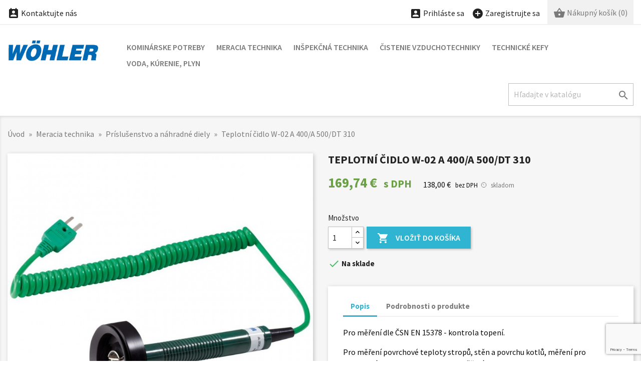

--- FILE ---
content_type: text/html; charset=utf-8
request_url: https://www.woehler.sk/meracia-technika-prislusenstvo-a-nahradne-diely/teplotni-cidlo-w-02-a-400-a-500-dt-310-52.html
body_size: 16640
content:
<!doctype html>
<html lang="sk">

  <head>
    
      
  <meta charset="utf-8">


  <meta http-equiv="x-ua-compatible" content="ie=edge">



  <link rel="canonical" href="https://www.woehler.sk/meracia-technika-prislusenstvo-a-nahradne-diely/teplotni-cidlo-w-02-a-400-a-500-dt-310-52.html">

  <title>Teplotní čidlo W-02 A 400/A 500/DT 310</title>
  <meta name="description" content="">
  <meta name="keywords" content="">
      <link rel="author" type="text/plain" href="https://www.woehler.sk/humans.txt">
  
        



  <meta name="viewport" content="width=device-width, initial-scale=1">



  <link rel="apple-touch-icon" href="https://www.woehler.sk/img/icons/apple-icon.png">
  <link rel="apple-touch-icon" sizes="57x57" href="https://www.woehler.sk/img/icons/apple-icon-57x57.png">
  <link rel="apple-touch-icon" sizes="60x60" href="https://www.woehler.sk/img/icons/apple-icon-60x60.png">
  <link rel="apple-touch-icon" sizes="72x72" href="https://www.woehler.sk/img/icons/apple-icon-72x72.png">
  <link rel="apple-touch-icon" sizes="76x76" href="https://www.woehler.sk/img/icons/apple-icon-76x76.png">
  <link rel="apple-touch-icon" sizes="114x114" href="https://www.woehler.sk/img/icons/apple-icon-114x114.png">
  <link rel="apple-touch-icon" sizes="120x120" href="https://www.woehler.sk/img/icons/apple-icon-120x120.png">
  <link rel="apple-touch-icon" sizes="144x144" href="https://www.woehler.sk/img/icons/apple-icon-144x144.png">
  <link rel="apple-touch-icon" sizes="152x152" href="https://www.woehler.sk/img/icons/apple-icon-152x152.png">
  <link rel="apple-touch-icon" sizes="180x180" href="https://www.woehler.sk/img/icons/apple-icon-180x180.png">
  <link rel="icon" type="image/png" sizes="16x16" href="https://www.woehler.sk/img/icons/android-icon-16x16.png">
  <link rel="icon" type="image/png" sizes="32x32" href="https://www.woehler.sk/img/icons/android-icon-32x32.png">
  <link rel="icon" type="image/png" sizes="36x36" href="https://www.woehler.sk/img/icons/android-icon-36x36.png">
  <link rel="icon" type="image/png" sizes="48x48" href="https://www.woehler.sk/img/icons/android-icon-48x48.png">
  <link rel="icon" type="image/png" sizes="72x72" href="https://www.woehler.sk/img/icons/android-icon-72x72.png">
  <link rel="icon" type="image/png" sizes="96x96" href="https://www.woehler.sk/img/icons/android-icon-96x96.png">
  <link rel="icon" type="image/png" sizes="144x144" href="https://www.woehler.sk/img/icons/android-icon-144x144.png">
  <link rel="icon" type="image/png" sizes="192x192" href="https://www.woehler.sk/img/icons/android-icon-192x192.png">
  <link rel="icon" type="image/png" sizes="256x256" href="https://www.woehler.sk/img/icons/android-icon-256x256.png">
  <link rel="icon" type="image/png" sizes="384x384" href="https://www.woehler.sk/img/icons/android-icon-384x384.png">
  <link rel="icon" type="image/png" sizes="512x512" href="https://www.woehler.sk/img/icons/android-icon-512x512.png">
  <link rel="icon" type="image/png" sizes="32x32" href="https://www.woehler.sk/img/icons/favicon-32x32.png">
  <link rel="icon" type="image/png" sizes="96x96" href="https://www.woehler.sk/img/icons/favicon-96x96.png">
  <link rel="icon" type="image/png" sizes="16x16" href="https://www.woehler.sk/img/icons/favicon-16x16.png">
  <meta name="msapplication-square70x70logo" content="https://www.woehler.sk/img/icons/ms-icon-70x70.png">
  <meta name="msapplication-square150x150logo" content="https://www.woehler.sk/img/icons/ms-icon-150x150.png">
  <meta name="msapplication-square310x310logo" content="https://www.woehler.sk/img/icons/ms-icon-310x310.png">
  <link rel="icon" type="image/vnd.microsoft.icon" href="https://www.woehler.sk/img/favicon.ico?1324977642">
  <link rel="shortcut icon" type="image/x-icon" href="https://www.woehler.sk/img/favicon.ico?1324977642">



    <link rel="stylesheet" href="https://www.woehler.sk/themes/classic/assets/css/theme.css" type="text/css" media="all">
  <link rel="stylesheet" href="https://www.woehler.sk/modules/blockreassurance/views/dist/front.css" type="text/css" media="all">
  <link rel="stylesheet" href="https://www.woehler.sk/modules/cm_contactinfo/views/css/styles.css" type="text/css" media="all">
  <link rel="stylesheet" href="https://www.woehler.sk/modules/cashondeliveryplus/views/css/cashondeliveryplus.css" type="text/css" media="all">
  <link rel="stylesheet" href="https://www.woehler.sk/modules/cashonpickup/views/css/cashonpickup.css" type="text/css" media="all">
  <link rel="stylesheet" href="https://www.woehler.sk/modules/cm_cookielaw/views/css/front.css" type="text/css" media="all">
  <link rel="stylesheet" href="https://www.woehler.sk/modules/cm_cookielaw/views/css/magnific-popup.css" type="text/css" media="all">
  <link rel="stylesheet" href="https://www.woehler.sk/modules/codpro/views/css/style-front_17.css" type="text/css" media="all">
  <link rel="stylesheet" href="https://www.woehler.sk/js/jquery/ui/themes/base/minified/jquery-ui.min.css" type="text/css" media="all">
  <link rel="stylesheet" href="https://www.woehler.sk/js/jquery/ui/themes/base/minified/jquery.ui.theme.min.css" type="text/css" media="all">
  <link rel="stylesheet" href="https://www.woehler.sk/modules/ps_imageslider/css/homeslider.css" type="text/css" media="all">
  <link rel="stylesheet" href="https://www.woehler.sk/themes/classic/assets/css/custom.css" type="text/css" media="all">




  

  <script type="text/javascript">
        var cm_recaptcha = {"invisible_v2":"0","site_key":"","site_key_v3":"6LcRv3gqAAAAAHE9HCUHLEolXcB6uEe2uhKumlma","thresholds":"0.5","login_attempts":"5","theme":"light","type":"image","size":"normal","lang":"sk","logged_in":"1","no_connect":"1","news_delay":"1","captcha_type":"3","h_site_key":"","login":{"enabled":"0","selector":"body#authentication #login-form .forgot-password","selector_v3":"#authentication #login-form #SubmitLogin","html":"<div class=\"cmgr_login cmgr_box form-group row\"><label class=\"col-md-3 form-control-label required\">CAPTCHA<\/label><div class=\"col-md-9\"><div class=\"g-recaptcha\"><\/div><\/div><\/div>","append":"1"},"register":{"enabled":"1","selector":"body#authentication #customer-form > section","selector_v3":"#authentication #customer-form button[type=\"submit\"]","html":"<div class=\"cmgr_register cmgr_box form-group row\"><label class=\"col-md-3 form-control-label required\">CAPTCHA<\/label><div class=\"col-md-9\"><div class=\"g-recaptcha\"><\/div><\/div><\/div>","append":"0"},"contact":{"enabled":"1","selector":".contact-form .form-fields","selector_v3":"#contact .contact-form input[name=\"submitMessage\"]","html":"<div class=\"cmgr_contact cmgr_box form-group row\"><label class=\"col-md-3 form-control-label required\">CAPTCHA<\/label><div class=\"col-md-9\"><div class=\"g-recaptcha\"><\/div><\/div><\/div>","append":"0"},"password":{"enabled":"0","selector":".forgotten-password .form-fields","selector_v3":"body#password form.forgotten-password button[type=\"submit\"]","html":"<div class=\"form-group row\"><label class=\"col-md-3 form-control-label required\">CAPTCHA<\/label><div class=\"col-md-9\"><div class=\"g-recaptcha\"><\/div><\/div><\/div>","append":"0"},"opclogin":{"enabled":"0","selector":"body#checkout #login-form .forgot-password","selector_v3":"#checkout #login-form button[type=\"submit\"]","html":"<div class=\"cmgr_opclogin cmgr_box form-group row\"><label class=\"col-md-3 form-control-label required\">CAPTCHA<\/label><div class=\"col-md-9\"><div class=\"g-recaptcha\"><\/div><\/div><\/div>","append":"1"},"opcregister":{"enabled":"0","selector":"body#checkout #customer-form > section","selector_v3":"#checkout #customer-form button[type=\"submit\"]","html":"<div class=\"cmgr_opcregister cmgr_box form-group row\"><label class=\"col-md-3 form-control-label required\">CAPTCHA<\/label><div class=\"col-md-9\"><div class=\"g-recaptcha\"><\/div><\/div><\/div>","append":"0"},"emailsubscription":{"enabled":"0","selector":".block_newsletter form .col-xs-12:first","selector_v3":".email_subscription input[type=\"submit\"]","html":"<div class=\"cmgr_emailsubscription cmgr_box col-xs-12 mt-1\"><div class=\"g-recaptcha\"><\/div><\/div>","append":"2"},"forms":{"login":{"id":"login","val":1,"name":"Prihlasovac\u00ed formul\u00e1r"},"register":{"id":"register","val":1,"name":"Registra\u010dn\u00fd formul\u00e1r"},"contact":{"id":"contact","val":1,"name":"Kontaktn\u00fd formul\u00e1r"},"password":{"id":"password","val":1,"name":"Obnova zabudnut\u00e9ho hesla"},"opclogin":{"id":"opclogin","val":1,"name":"Prihlasovac\u00ed formul\u00e1r na str\u00e1nke pokladne"},"opcregister":{"id":"opcregister","val":1,"name":"Registra\u010dn\u00fd formul\u00e1r na str\u00e1nke pokladne"},"emailsubscription":{"id":"emailsubscription","val":1,"name":"Odber noviniek e-mailom"}}};
        var codpro_codproductid = "666";
        var codpro_codproductreference = "DOBP";
        var codpro_is17 = true;
        var prestashop = {"cart":{"products":[],"totals":{"total":{"type":"total","label":"Spolu","amount":0,"value":"0,00\u00a0\u20ac"},"total_including_tax":{"type":"total","label":"Spolu (s DPH)","amount":0,"value":"0,00\u00a0\u20ac"},"total_excluding_tax":{"type":"total","label":"Spolu (bez DPH)","amount":0,"value":"0,00\u00a0\u20ac"}},"subtotals":{"products":{"type":"products","label":"Medzis\u00fa\u010det","amount":0,"value":"0,00\u00a0\u20ac"},"discounts":null,"shipping":{"type":"shipping","label":"Doru\u010denie","amount":0,"value":""},"tax":{"type":"tax","label":"V cene je zahrnut\u00e1 DPH","amount":0,"value":"0,00\u00a0\u20ac"}},"products_count":0,"summary_string":"Po\u010det polo\u017eiek: 0","vouchers":{"allowed":0,"added":[]},"discounts":[],"minimalPurchase":0,"minimalPurchaseRequired":""},"currency":{"name":"Euro","iso_code":"EUR","iso_code_num":"978","sign":"\u20ac"},"customer":{"lastname":null,"firstname":null,"email":null,"birthday":null,"newsletter":null,"newsletter_date_add":null,"optin":null,"website":null,"company":null,"siret":null,"ape":null,"is_logged":false,"gender":{"type":null,"name":null},"addresses":[]},"language":{"name":"Slovensk\u00fd","iso_code":"sk","locale":"sk-SK","language_code":"sk-SK","is_rtl":"0","date_format_lite":"d.m.Y","date_format_full":"d.m.Y, H:i","id":2},"page":{"title":"","canonical":null,"meta":{"title":"Teplotn\u00ed \u010didlo W-02 A 400\/A 500\/DT 310","description":"","keywords":"","robots":"index"},"page_name":"product","body_classes":{"lang-sk":true,"lang-rtl":false,"country-SK":true,"currency-EUR":true,"layout-full-width":true,"page-product":true,"tax-display-enabled":true,"product-id-52":true,"product-Teplotn\u00ed \u010didlo W-02 A 400\/A 500\/DT 310":true,"product-id-category-22":true,"product-id-manufacturer-1":true,"product-id-supplier-1":true,"product-available-for-order":true},"admin_notifications":[]},"shop":{"name":"W\u00f6hler","logo":"https:\/\/www.woehler.sk\/img\/logo.png","stores_icon":"https:\/\/www.woehler.sk\/img\/logo_stores.png","favicon":"https:\/\/www.woehler.sk\/img\/favicon.ico"},"urls":{"base_url":"https:\/\/www.woehler.sk\/","current_url":"https:\/\/www.woehler.sk\/meracia-technika-prislusenstvo-a-nahradne-diely\/teplotni-cidlo-w-02-a-400-a-500-dt-310-52.html","shop_domain_url":"https:\/\/www.woehler.sk","img_ps_url":"https:\/\/www.woehler.sk\/img\/","img_cat_url":"https:\/\/www.woehler.sk\/img\/c\/","img_lang_url":"https:\/\/www.woehler.sk\/img\/l\/","img_prod_url":"https:\/\/www.woehler.sk\/img\/p\/","img_manu_url":"https:\/\/www.woehler.sk\/img\/m\/","img_sup_url":"https:\/\/www.woehler.sk\/img\/su\/","img_ship_url":"https:\/\/www.woehler.sk\/img\/s\/","img_store_url":"https:\/\/www.woehler.sk\/img\/st\/","img_col_url":"https:\/\/www.woehler.sk\/img\/co\/","img_url":"https:\/\/www.woehler.sk\/themes\/classic\/assets\/img\/","css_url":"https:\/\/www.woehler.sk\/themes\/classic\/assets\/css\/","js_url":"https:\/\/www.woehler.sk\/themes\/classic\/assets\/js\/","pic_url":"https:\/\/www.woehler.sk\/upload\/","pages":{"address":"https:\/\/www.woehler.sk\/uprava-adresy","addresses":"https:\/\/www.woehler.sk\/zoznam-adries","authentication":"https:\/\/www.woehler.sk\/totoznost","cart":"https:\/\/www.woehler.sk\/nakupny-kosik","category":"https:\/\/www.woehler.sk\/index.php?controller=category","cms":"https:\/\/www.woehler.sk\/index.php?controller=cms","contact":"https:\/\/www.woehler.sk\/kontakt","discount":"https:\/\/www.woehler.sk\/zlavove-kupony","guest_tracking":"https:\/\/www.woehler.sk\/sledovanie-objednavok","history":"https:\/\/www.woehler.sk\/historia-nakupov","identity":"https:\/\/www.woehler.sk\/osobne-udaje","index":"https:\/\/www.woehler.sk\/","my_account":"https:\/\/www.woehler.sk\/zakaznicky-ucet","order_confirmation":"https:\/\/www.woehler.sk\/potvrdenie-objednavky","order_detail":"https:\/\/www.woehler.sk\/index.php?controller=order-detail","order_follow":"https:\/\/www.woehler.sk\/vratenie-tovaru","order":"https:\/\/www.woehler.sk\/objednavka","order_return":"https:\/\/www.woehler.sk\/index.php?controller=order-return","order_slip":"https:\/\/www.woehler.sk\/dobropisy","pagenotfound":"https:\/\/www.woehler.sk\/stranka-nenajdena","password":"https:\/\/www.woehler.sk\/obnova-hesla","pdf_invoice":"https:\/\/www.woehler.sk\/index.php?controller=pdf-invoice","pdf_order_return":"https:\/\/www.woehler.sk\/index.php?controller=pdf-order-return","pdf_order_slip":"https:\/\/www.woehler.sk\/index.php?controller=pdf-order-slip","prices_drop":"https:\/\/www.woehler.sk\/akcie-a-zlavy","product":"https:\/\/www.woehler.sk\/index.php?controller=product","search":"https:\/\/www.woehler.sk\/vyhladavanie","sitemap":"https:\/\/www.woehler.sk\/mapa-obchodu","stores":"https:\/\/www.woehler.sk\/predajne","supplier":"https:\/\/www.woehler.sk\/dodavatelia","register":"https:\/\/www.woehler.sk\/totoznost?create_account=1","order_login":"https:\/\/www.woehler.sk\/objednavka?login=1"},"alternative_langs":[],"theme_assets":"\/themes\/classic\/assets\/","actions":{"logout":"https:\/\/www.woehler.sk\/?mylogout="},"no_picture_image":{"bySize":{"small_default":{"url":"https:\/\/www.woehler.sk\/img\/p\/sk-default-small_default.jpg","width":98,"height":98},"cart_default":{"url":"https:\/\/www.woehler.sk\/img\/p\/sk-default-cart_default.jpg","width":125,"height":125},"home_default":{"url":"https:\/\/www.woehler.sk\/img\/p\/sk-default-home_default.jpg","width":308,"height":308},"medium_default":{"url":"https:\/\/www.woehler.sk\/img\/p\/sk-default-medium_default.jpg","width":452,"height":452},"share_default":{"url":"https:\/\/www.woehler.sk\/img\/p\/sk-default-share_default.jpg","width":1000,"height":450},"large_default":{"url":"https:\/\/www.woehler.sk\/img\/p\/sk-default-large_default.jpg","width":800,"height":800}},"small":{"url":"https:\/\/www.woehler.sk\/img\/p\/sk-default-small_default.jpg","width":98,"height":98},"medium":{"url":"https:\/\/www.woehler.sk\/img\/p\/sk-default-medium_default.jpg","width":452,"height":452},"large":{"url":"https:\/\/www.woehler.sk\/img\/p\/sk-default-large_default.jpg","width":800,"height":800},"legend":""}},"configuration":{"display_taxes_label":true,"display_prices_tax_incl":true,"is_catalog":false,"show_prices":true,"opt_in":{"partner":false},"quantity_discount":{"type":"discount","label":"Jednotkov\u00e1 z\u013eava"},"voucher_enabled":0,"return_enabled":1},"field_required":[],"breadcrumb":{"links":[{"title":"\u00davod","url":"https:\/\/www.woehler.sk\/"},{"title":"Meracia technika","url":"https:\/\/www.woehler.sk\/meracia-technika-21"},{"title":"Pr\u00edslu\u0161enstvo a n\u00e1hradn\u00e9 diely","url":"https:\/\/www.woehler.sk\/meracia-technika-prislusenstvo-a-nahradne-diely-22"},{"title":"Teplotn\u00ed \u010didlo W-02 A 400\/A 500\/DT 310","url":"https:\/\/www.woehler.sk\/meracia-technika-prislusenstvo-a-nahradne-diely\/teplotni-cidlo-w-02-a-400-a-500-dt-310-52.html"}],"count":4},"link":{"protocol_link":"https:\/\/","protocol_content":"https:\/\/"},"time":1770137572,"static_token":"76f29bd18276c4267353ce5e7cd53f51","token":"dc7b93f9b08585a500ebdc369d6ef999","debug":false};
        var psemailsubscription_subscription = "https:\/\/www.woehler.sk\/odber-noviniek";
        var psr_icon_color = "#065C74";
      </script>



  
<script type="text/javascript">
	(window.gaDevIds=window.gaDevIds||[]).push('d6YPbH');
	(function(i,s,o,g,r,a,m){i['GoogleAnalyticsObject']=r;i[r]=i[r]||function(){
	(i[r].q=i[r].q||[]).push(arguments)},i[r].l=1*new Date();a=s.createElement(o),
	m=s.getElementsByTagName(o)[0];a.async=1;a.src=g;m.parentNode.insertBefore(a,m)
	})(window,document,'script','https://www.google-analytics.com/analytics.js','ga');

            ga('create', 'UA-XXXXXXXX-X', 'auto');
                        ga('send', 'pageview');
    
    ga('require', 'ec');
</script>

<link href="/modules/homecategoriez/views/css/1.7.css" rel="stylesheet">



    
  <meta property="og:type" content="product">
  <meta property="og:url" content="https://www.woehler.sk/meracia-technika-prislusenstvo-a-nahradne-diely/teplotni-cidlo-w-02-a-400-a-500-dt-310-52.html">
  <meta property="og:title" content="Teplotní čidlo W-02 A 400/A 500/DT 310">
  <meta property="og:site_name" content="Wöhler">
  <meta property="og:description" content="">
  <meta property="og:image" content="https://www.woehler.sk/633-share_default/teplotni-cidlo-w-02-a-400-a-500-dt-310.jpg">
      <meta property="product:pretax_price:amount" content="138">
    <meta property="product:pretax_price:currency" content="EUR">
    <meta property="product:price:amount" content="169.74">
    <meta property="product:price:currency" content="EUR">
    
  </head>

  <body id="product" class="lang-sk country-sk currency-eur layout-full-width page-product tax-display-enabled product-id-52 product-teplotni-cidlo-w-02-a-400-a-500-dt-310 product-id-category-22 product-id-manufacturer-1 product-id-supplier-1 product-available-for-order">

    
      
    

    <main>
      
              

      <header id="header">
        
          
  <div class="header-banner">
    
  </div>



  <nav class="header-nav">
    <div class="container">
      <div class="row">
        <div class="hidden-sm-down">
          <div class="col-md-5 col-xs-12">
            
<!-- cm_contactinfo module / top bar -->
<div id="_desktop_contact_link">
  <div id="contact-link">
    <a href="https://www.woehler.sk/kontakt"><i class="material-icons shopping_basket">&#xe8a3;</i> Kontaktujte nás</a>
  </div>
</div>
          </div>
          <div class="col-md-7 right-nav">
              <div id="_desktop_user_info">
  <div class="user-info">
          <a
        href="https://www.woehler.sk/totoznost"
        title="Prihláste sa do svojho zákazníckeho účtu"
        rel="nofollow"
      >
        <i class="material-icons account_box">&#xe851;</i>
        <span class="hidden-sm-down">Prihláste sa</span>
      </a>
      &nbsp; &nbsp;
      <a
        href="https://www.woehler.sk/totoznost?create_account=1"
        title="Založte si svoj zákaznícky účet"
        rel="nofollow"
      >
        <i class="material-icons add_circle">&#xe147;</i>
        <span class="hidden-sm-down">Zaregistrujte sa</span>
      </a>
      </div>
</div>
<div id="_desktop_cart">
  <div class="blockcart cart-preview inactive" data-refresh-url="//www.woehler.sk/module/ps_shoppingcart/ajax">
    <div class="header">
                      <i class="material-icons shopping_basket">&#xe8cb;</i>
        <span class="hidden-sm-down">Nákupný košík</span>
        <span class="cart-products-count">(0)</span>
          </div>
  </div>
</div>

          </div>
        </div>
        <div class="hidden-md-up text-sm-center mobile">
          <div class="float-xs-left" id="menu-icon">
            <i class="material-icons d-inline">&#xE5D2;</i>
          </div>
          <div class="float-xs-right" id="_mobile_cart"></div>
          <div class="float-xs-right" id="_mobile_user_info"></div>
          <div class="top-logo" id="_mobile_logo"></div>
          <div class="clearfix"></div>
        </div>
      </div>
    </div>
  </nav>



  <div class="header-top">
    <div class="container">
       <div class="row">
        <div class="col-md-2 hidden-sm-down" id="_desktop_logo">
                            <a href="https://www.woehler.sk/">
                  <img class="logo img-responsive" src="https://www.woehler.sk/img/logo.png" alt="Wöhler">
                </a>
                    </div>
        <div class="col-md-10 col-sm-12 position-static">
          

<div class="menu js-top-menu position-static hidden-sm-down" id="_desktop_top_menu">
    
          <ul class="top-menu" id="top-menu" data-depth="0">
                    <li class="category" id="category-24">
                          <a
                class="dropdown-item"
                href="https://www.woehler.sk/kominarske-potreby-24" data-depth="0"
                              >
                                                                      <span class="float-xs-right hidden-md-up">
                    <span data-target="#top_sub_menu_35659" data-toggle="collapse" class="navbar-toggler collapse-icons">
                      <i class="material-icons add">&#xE313;</i>
                      <i class="material-icons remove">&#xE316;</i>
                    </span>
                  </span>
                                Kominárske potreby
              </a>
                            <div  class="popover sub-menu js-sub-menu collapse" id="top_sub_menu_35659">
                
          <ul class="top-menu"  data-depth="1">
                    <li class="category" id="category-40">
                          <a
                class="dropdown-item dropdown-submenu"
                href="https://www.woehler.sk/nerezove-kominarske-kefy-a-slniecka-40" data-depth="1"
                              >
                                Nerezové kominárske kefy a slniečka
              </a>
                          </li>
                    <li class="category" id="category-36">
                          <a
                class="dropdown-item dropdown-submenu"
                href="https://www.woehler.sk/kominarske-naradie-36" data-depth="1"
                              >
                                Kominárske náradie
              </a>
                          </li>
                    <li class="category" id="category-31">
                          <a
                class="dropdown-item dropdown-submenu"
                href="https://www.woehler.sk/ostatne-potreby-31" data-depth="1"
                              >
                                Ostatné potreby
              </a>
                          </li>
                    <li class="category" id="category-54">
                          <a
                class="dropdown-item dropdown-submenu"
                href="https://www.woehler.sk/kominarske-pristroje-54" data-depth="1"
                              >
                                Prístroje
              </a>
                          </li>
                    <li class="category" id="category-25">
                          <a
                class="dropdown-item dropdown-submenu"
                href="https://www.woehler.sk/kominarske-prislusenstvo-25" data-depth="1"
                              >
                                Príslušenstvo
              </a>
                          </li>
                    <li class="category" id="category-26">
                          <a
                class="dropdown-item dropdown-submenu"
                href="https://www.woehler.sk/oblecenie-a-ochranne-pomocky-26" data-depth="1"
                              >
                                Oblečenie a ochranné pomôcky
              </a>
                          </li>
                    <li class="category" id="category-41">
                          <a
                class="dropdown-item dropdown-submenu"
                href="https://www.woehler.sk/propagacne-predmety-41" data-depth="1"
                              >
                                Propagačné predmety
              </a>
                          </li>
              </ul>
    
              </div>
                          </li>
                    <li class="category" id="category-21">
                          <a
                class="dropdown-item"
                href="https://www.woehler.sk/meracia-technika-21" data-depth="0"
                              >
                                                                      <span class="float-xs-right hidden-md-up">
                    <span data-target="#top_sub_menu_55350" data-toggle="collapse" class="navbar-toggler collapse-icons">
                      <i class="material-icons add">&#xE313;</i>
                      <i class="material-icons remove">&#xE316;</i>
                    </span>
                  </span>
                                Meracia technika
              </a>
                            <div  class="popover sub-menu js-sub-menu collapse" id="top_sub_menu_55350">
                
          <ul class="top-menu"  data-depth="1">
                    <li class="category" id="category-53">
                          <a
                class="dropdown-item dropdown-submenu"
                href="https://www.woehler.sk/analyza-spalin-53" data-depth="1"
                              >
                                Analýza spalín
              </a>
                          </li>
                    <li class="category" id="category-27">
                          <a
                class="dropdown-item dropdown-submenu"
                href="https://www.woehler.sk/merenie-tlaku-27" data-depth="1"
                              >
                                Meranie tlaku
              </a>
                          </li>
                    <li class="category" id="category-28">
                          <a
                class="dropdown-item dropdown-submenu"
                href="https://www.woehler.sk/detekcia-plynu-28" data-depth="1"
                              >
                                Detekcia plynu
              </a>
                          </li>
                    <li class="category" id="category-60">
                          <a
                class="dropdown-item dropdown-submenu"
                href="https://www.woehler.sk/chladiaca-technika-60" data-depth="1"
                              >
                                Chladiaca technika
              </a>
                          </li>
                    <li class="category" id="category-29">
                          <a
                class="dropdown-item dropdown-submenu"
                href="https://www.woehler.sk/teplomery-vlhkomery-29" data-depth="1"
                              >
                                Teplomery, vlhkomery
              </a>
                          </li>
                    <li class="category" id="category-30">
                          <a
                class="dropdown-item dropdown-submenu"
                href="https://www.woehler.sk/ostatne-mericie-pristroje-30" data-depth="1"
                              >
                                Ostatné meracie prístroje
              </a>
                          </li>
                    <li class="category" id="category-22">
                          <a
                class="dropdown-item dropdown-submenu"
                href="https://www.woehler.sk/meracia-technika-prislusenstvo-a-nahradne-diely-22" data-depth="1"
                              >
                                Príslušenstvo a náhradné diely
              </a>
                          </li>
              </ul>
    
              </div>
                          </li>
                    <li class="category" id="category-19">
                          <a
                class="dropdown-item"
                href="https://www.woehler.sk/inspekcna-technika-19" data-depth="0"
                              >
                                                                      <span class="float-xs-right hidden-md-up">
                    <span data-target="#top_sub_menu_97624" data-toggle="collapse" class="navbar-toggler collapse-icons">
                      <i class="material-icons add">&#xE313;</i>
                      <i class="material-icons remove">&#xE316;</i>
                    </span>
                  </span>
                                Inšpekčná technika
              </a>
                            <div  class="popover sub-menu js-sub-menu collapse" id="top_sub_menu_97624">
                
          <ul class="top-menu"  data-depth="1">
                    <li class="category" id="category-49">
                          <a
                class="dropdown-item dropdown-submenu"
                href="https://www.woehler.sk/inspekcne-kamery-49" data-depth="1"
                              >
                                Inšpekčné kamery
              </a>
                          </li>
                    <li class="category" id="category-23">
                          <a
                class="dropdown-item dropdown-submenu"
                href="https://www.woehler.sk/endoskopy-zrkadla-23" data-depth="1"
                              >
                                Endoskopy, zrkadlá
              </a>
                          </li>
                    <li class="category" id="category-20">
                          <a
                class="dropdown-item dropdown-submenu"
                href="https://www.woehler.sk/inspekcna-technika-prislusenstvo-a-nahradne-diely-20" data-depth="1"
                              >
                                Príslušenstvo a náhradné diely
              </a>
                          </li>
              </ul>
    
              </div>
                          </li>
                    <li class="category" id="category-34">
                          <a
                class="dropdown-item"
                href="https://www.woehler.sk/cistenie-vzduchotechniky-34" data-depth="0"
                              >
                                                                      <span class="float-xs-right hidden-md-up">
                    <span data-target="#top_sub_menu_25626" data-toggle="collapse" class="navbar-toggler collapse-icons">
                      <i class="material-icons add">&#xE313;</i>
                      <i class="material-icons remove">&#xE316;</i>
                    </span>
                  </span>
                                Čistenie vzduchotechniky
              </a>
                            <div  class="popover sub-menu js-sub-menu collapse" id="top_sub_menu_25626">
                
          <ul class="top-menu"  data-depth="1">
                    <li class="category" id="category-38">
                          <a
                class="dropdown-item dropdown-submenu"
                href="https://www.woehler.sk/vzduchotechnika-pristroje-38" data-depth="1"
                              >
                                Prístroje
              </a>
                          </li>
                    <li class="category" id="category-35">
                          <a
                class="dropdown-item dropdown-submenu"
                href="https://www.woehler.sk/naradie-35" data-depth="1"
                              >
                                Náradie
              </a>
                          </li>
                    <li class="category" id="category-37">
                          <a
                class="dropdown-item dropdown-submenu"
                href="https://www.woehler.sk/prislusenstvo-37" data-depth="1"
                              >
                                Príslušenstvo
              </a>
                          </li>
                    <li class="category" id="category-59">
                          <a
                class="dropdown-item dropdown-submenu"
                href="https://www.woehler.sk/cistenie-a-dezinfekcia-klimatizacie-59" data-depth="1"
                              >
                                Čistenie a dezinfekcia klimatizácie
              </a>
                          </li>
              </ul>
    
              </div>
                          </li>
                    <li class="category" id="category-45">
                          <a
                class="dropdown-item"
                href="https://www.woehler.sk/technicke-kefy-45" data-depth="0"
                              >
                                                                      <span class="float-xs-right hidden-md-up">
                    <span data-target="#top_sub_menu_13283" data-toggle="collapse" class="navbar-toggler collapse-icons">
                      <i class="material-icons add">&#xE313;</i>
                      <i class="material-icons remove">&#xE316;</i>
                    </span>
                  </span>
                                Technické kefy
              </a>
                            <div  class="popover sub-menu js-sub-menu collapse" id="top_sub_menu_13283">
                
          <ul class="top-menu"  data-depth="1">
                    <li class="category" id="category-50">
                          <a
                class="dropdown-item dropdown-submenu"
                href="https://www.woehler.sk/rucni-kefy-50" data-depth="1"
                              >
                                Ručné kefy
              </a>
                          </li>
                    <li class="category" id="category-51">
                          <a
                class="dropdown-item dropdown-submenu"
                href="https://www.woehler.sk/valcove-kefy-51" data-depth="1"
                              >
                                Valcové kefy
              </a>
                          </li>
                    <li class="category" id="category-46">
                          <a
                class="dropdown-item dropdown-submenu"
                href="https://www.woehler.sk/okruzne-kefy-46" data-depth="1"
                              >
                                Okružné kefy
              </a>
                          </li>
              </ul>
    
              </div>
                          </li>
                    <li class="category" id="category-32">
                          <a
                class="dropdown-item"
                href="https://www.woehler.sk/voda-kurenie-plyn-32" data-depth="0"
                              >
                                                                      <span class="float-xs-right hidden-md-up">
                    <span data-target="#top_sub_menu_12009" data-toggle="collapse" class="navbar-toggler collapse-icons">
                      <i class="material-icons add">&#xE313;</i>
                      <i class="material-icons remove">&#xE316;</i>
                    </span>
                  </span>
                                Voda, kúrenie, plyn
              </a>
                            <div  class="popover sub-menu js-sub-menu collapse" id="top_sub_menu_12009">
                
          <ul class="top-menu"  data-depth="1">
                    <li class="category" id="category-57">
                          <a
                class="dropdown-item dropdown-submenu"
                href="https://www.woehler.sk/kurenie-57" data-depth="1"
                              >
                                Kúrenie
              </a>
                          </li>
                    <li class="category" id="category-52">
                          <a
                class="dropdown-item dropdown-submenu"
                href="https://www.woehler.sk/voda-52" data-depth="1"
                              >
                                Voda
              </a>
                          </li>
                    <li class="category" id="category-39">
                          <a
                class="dropdown-item dropdown-submenu"
                href="https://www.woehler.sk/plyn-39" data-depth="1"
                              >
                                Plyn
              </a>
                          </li>
                    <li class="category" id="category-33">
                          <a
                class="dropdown-item dropdown-submenu"
                href="https://www.woehler.sk/pretahovacie-systemy-33" data-depth="1"
                              >
                                Preťahovacie systémy
              </a>
                          </li>
              </ul>
    
              </div>
                          </li>
              </ul>
    
    <div class="clearfix"></div>
</div>
<!-- Block search module TOP -->
<div id="search_widget" class="search-widget" data-search-controller-url="//www.woehler.sk/vyhladavanie">
	<form method="get" action="//www.woehler.sk/vyhladavanie">
		<input type="hidden" name="controller" value="search">
		<input type="text" name="s" value="" placeholder="Hľadajte v katalógu" aria-label="Hľadať">
		<button type="submit">
			<i class="material-icons search">&#xE8B6;</i>
      <span class="hidden-xl-down">Hľadať</span>
		</button>
	</form>
</div>
<!-- /Block search module TOP -->

          <div class="clearfix"></div>
        </div>
      </div>
      <div id="mobile_top_menu_wrapper" class="row hidden-md-up" style="display:none;">
        <div class="js-top-menu mobile" id="_mobile_top_menu"></div>
        <div class="js-top-menu-bottom">
          <div id="_mobile_currency_selector"></div>
          <div id="_mobile_language_selector"></div>
          <div id="_mobile_contact_link"></div>
        </div>
      </div>
    </div>
  </div>
  

        
      </header>

      
        
<aside id="notifications">
  <div class="container">
    
    
    
      </div>
</aside>
      

      <section id="wrapper">
        
        <div class="container">
          
            <nav data-depth="4" class="breadcrumb hidden-sm-down">
  <ol itemscope itemtype="http://schema.org/BreadcrumbList">
    
              
          <li itemprop="itemListElement" itemscope itemtype="https://schema.org/ListItem">
                          <a itemprop="item" href="https://www.woehler.sk/"><span itemprop="name">Úvod</span></a>
                        <meta itemprop="position" content="1">
          </li>
        
              
          <li itemprop="itemListElement" itemscope itemtype="https://schema.org/ListItem">
                          <a itemprop="item" href="https://www.woehler.sk/meracia-technika-21"><span itemprop="name">Meracia technika</span></a>
                        <meta itemprop="position" content="2">
          </li>
        
              
          <li itemprop="itemListElement" itemscope itemtype="https://schema.org/ListItem">
                          <a itemprop="item" href="https://www.woehler.sk/meracia-technika-prislusenstvo-a-nahradne-diely-22"><span itemprop="name">Príslušenstvo a náhradné diely</span></a>
                        <meta itemprop="position" content="3">
          </li>
        
              
          <li itemprop="itemListElement" itemscope itemtype="https://schema.org/ListItem">
                          <span itemprop="name">Teplotní čidlo W-02 A 400/A 500/DT 310</span>
                        <meta itemprop="position" content="4">
          </li>
        
          
  </ol>
</nav>
          

          

          
  <div id="content-wrapper">
    
    

  <section id="main" itemscope itemtype="https://schema.org/Product">
    <meta itemprop="url" content="https://www.woehler.sk/meracia-technika-prislusenstvo-a-nahradne-diely/teplotni-cidlo-w-02-a-400-a-500-dt-310-52.html">

    <div class="row product-container">
      <div class="col-md-6">
        
          <section class="page-content" id="content">
            
              
    <ul class="product-flags">
            </ul>


              
                <div class="images-container">
  
    <div class="product-cover">
              <img class="js-qv-product-cover" src="https://www.woehler.sk/633-large_default/teplotni-cidlo-w-02-a-400-a-500-dt-310.jpg" alt="Teplotní čidlo W-02 A 400/A 500/DT 310" title="Teplotní čidlo W-02 A 400/A 500/DT 310" style="width:100%;" itemprop="image">
        <div class="layer hidden-sm-down" data-toggle="modal" data-target="#product-modal">
          <i class="material-icons zoom-in">search</i>
        </div>
          </div>
  

  
    <div class="js-qv-mask mask">
      <ul class="product-images js-qv-product-images">
                  <li class="thumb-container">
            <img
              class="thumb js-thumb  selected "
              data-image-medium-src="https://www.woehler.sk/633-medium_default/teplotni-cidlo-w-02-a-400-a-500-dt-310.jpg"
              data-image-large-src="https://www.woehler.sk/633-large_default/teplotni-cidlo-w-02-a-400-a-500-dt-310.jpg"
              src="https://www.woehler.sk/633-home_default/teplotni-cidlo-w-02-a-400-a-500-dt-310.jpg"
              alt="Teplotní čidlo W-02 A 400/A 500/DT 310"
              title="Teplotní čidlo W-02 A 400/A 500/DT 310"
              width="100"
              itemprop="image"
            >
          </li>
              </ul>
    </div>
  

</div>
              
              <div class="scroll-box-arrows">
                <i class="material-icons left">&#xE314;</i>
                <i class="material-icons right">&#xE315;</i>
              </div>

            
          </section>
        
        </div>
        <div class="col-md-6">
          
            
              <h1 class="h1" itemprop="name">Teplotní čidlo W-02 A 400/A 500/DT 310</h1>
            
          
          
              <div class="product-prices">
    
          

    
    
    


      <div
        class="product-price h5"
        itemprop="offers"
        itemscope
        itemtype="https://schema.org/Offer"
      >
        <link itemprop="availability" href="https://schema.org/InStock">
        <meta itemprop="priceCurrency" content="EUR">

        <div class="current-price">
                
          <span itemprop="price" content="169.74">169,74 €
                                          <span class="tax-patern">&nbsp;&nbsp;s DPH</span>
                                    </span>

                  </div>

        
                  
      </div>
    

    
             
        <p class="product-without-taxes inline-block">138,00 €
          <span class="tax-patern">&nbsp;&nbsp;bez DPH</span>
        </p>
                

    
    
          

    
          

    

    <div class="tax-shipping-delivery-label">
              <!-- s DPH -->
            
      
                        <span class="delivery-information">skladom</span>
                  </div>
  </div>
          

          <div class="product-information">
            
              <div id="product-description-short-52" class="product-description" itemprop="description"></div>
            

            
            <div class="product-actions">
              
                <form action="https://www.woehler.sk/nakupny-kosik" method="post" id="add-to-cart-or-refresh">
                  <input type="hidden" name="token" value="76f29bd18276c4267353ce5e7cd53f51">
                  <input type="hidden" name="id_product" value="52" id="product_page_product_id">
                  <input type="hidden" name="id_customization" value="0" id="product_customization_id">

                  
                    <div class="product-variants">
  </div>
                  

                  
                                      

                  
                    <section class="product-discounts">
  </section>
                  

                  
                    <div class="product-add-to-cart">
      <span class="control-label">Množstvo</span>

    
      <div class="product-quantity clearfix">
        <div class="qty">
          <input
            type="number"
            name="qty"
            id="quantity_wanted"
            value="1"
            class="input-group"
            min="1"
            aria-label="Množstvo"
          >
        </div>

        <div class="add">
          <button
            class="btn btn-primary add-to-cart"
            data-button-action="add-to-cart"
            type="submit"
                      >
            <i class="material-icons shopping-cart">&#xE547;</i>
            Vložiť do košíka
          </button>
        </div>

        
      </div>
    

    
      <span id="product-availability">
                              <i class="material-icons rtl-no-flip product-available">&#xE5CA;</i>
                    Na sklade
              </span>
    

    
      <p class="product-minimal-quantity">
              </p>
    
  </div>
                  

                  
                    <div class="product-additional-info">
  
</div>
                  

                                    
                </form>
              

            </div>

            
              
            

            
              <div class="tabs">
                <ul class="nav nav-tabs" role="tablist">
                                      <li class="nav-item">
                       <a
                         class="nav-link active"
                         data-toggle="tab"
                         href="#description"
                         role="tab"
                         aria-controls="description"
                          aria-selected="true">Popis</a>
                    </li>
                                    <li class="nav-item">
                    <a
                      class="nav-link"
                      data-toggle="tab"
                      href="#product-details"
                      role="tab"
                      aria-controls="product-details"
                      >Podrobnosti o produkte</a>
                  </li>
                                                                      </ul>

                <div class="tab-content" id="tab-content">
                 <div class="tab-pane fade in active" id="description" role="tabpanel">
                   
                     <div class="product-description"><p>Pro měření dle ČSN EN 15378 - kontrola topení.</p>
<p>Pro měření povrchové teploty stropů, stěn a povrchu kotlů, měření pro stanovaní U-hodnota atd. Rozsah měření do 100 ° C.</p>
<p>Čidlo je chráněno během měření O-kroužkem před případnými vnějšími teplotními vlivy.</p></div>
                   
                 </div>

                 
                   <div class="tab-pane fade"
     id="product-details"
     data-product="{&quot;id_shop_default&quot;:&quot;1&quot;,&quot;id_manufacturer&quot;:&quot;1&quot;,&quot;id_supplier&quot;:&quot;1&quot;,&quot;reference&quot;:&quot;4651&quot;,&quot;is_virtual&quot;:&quot;0&quot;,&quot;delivery_in_stock&quot;:&quot;&quot;,&quot;delivery_out_stock&quot;:&quot;&quot;,&quot;id_category_default&quot;:&quot;22&quot;,&quot;on_sale&quot;:&quot;0&quot;,&quot;online_only&quot;:&quot;0&quot;,&quot;ecotax&quot;:0,&quot;minimal_quantity&quot;:&quot;1&quot;,&quot;low_stock_threshold&quot;:null,&quot;low_stock_alert&quot;:&quot;0&quot;,&quot;price&quot;:&quot;169,74\u00a0\u20ac&quot;,&quot;unity&quot;:&quot;&quot;,&quot;unit_price_ratio&quot;:&quot;0.000000&quot;,&quot;additional_shipping_cost&quot;:&quot;0.000000&quot;,&quot;customizable&quot;:&quot;0&quot;,&quot;text_fields&quot;:&quot;0&quot;,&quot;uploadable_files&quot;:&quot;0&quot;,&quot;redirect_type&quot;:&quot;404&quot;,&quot;id_type_redirected&quot;:&quot;0&quot;,&quot;available_for_order&quot;:&quot;1&quot;,&quot;available_date&quot;:&quot;0000-00-00&quot;,&quot;show_condition&quot;:&quot;0&quot;,&quot;condition&quot;:&quot;new&quot;,&quot;show_price&quot;:&quot;1&quot;,&quot;indexed&quot;:&quot;1&quot;,&quot;visibility&quot;:&quot;both&quot;,&quot;cache_default_attribute&quot;:&quot;0&quot;,&quot;advanced_stock_management&quot;:&quot;0&quot;,&quot;date_add&quot;:&quot;2018-03-07 13:39:05&quot;,&quot;date_upd&quot;:&quot;2022-03-08 09:56:51&quot;,&quot;pack_stock_type&quot;:&quot;0&quot;,&quot;meta_description&quot;:&quot;&quot;,&quot;meta_keywords&quot;:&quot;&quot;,&quot;meta_title&quot;:&quot;Teplotn\u00ed \u010didlo W-02 A 400\/A 500\/DT 310&quot;,&quot;link_rewrite&quot;:&quot;teplotni-cidlo-w-02-a-400-a-500-dt-310&quot;,&quot;name&quot;:&quot;Teplotn\u00ed \u010didlo W-02 A 400\/A 500\/DT 310&quot;,&quot;description&quot;:&quot;&lt;p&gt;Pro m\u011b\u0159en\u00ed dle \u010cSN EN 15378 - kontrola topen\u00ed.&lt;\/p&gt;\n&lt;p&gt;Pro m\u011b\u0159en\u00ed povrchov\u00e9 teploty strop\u016f, st\u011bn a povrchu\u00a0kotl\u016f, m\u011b\u0159en\u00ed\u00a0pro stanovan\u00ed\u00a0U-hodnota atd. Rozsah m\u011b\u0159en\u00ed\u00a0do 100 \u00b0 C.&lt;\/p&gt;\n&lt;p&gt;\u010cidlo je chr\u00e1n\u011bno b\u011bhem m\u011b\u0159en\u00ed\u00a0O-krou\u017ekem\u00a0p\u0159ed p\u0159\u00edpadn\u00fdmi vn\u011bj\u0161\u00edmi teplotn\u00edmi vlivy.&lt;\/p&gt;&quot;,&quot;description_short&quot;:&quot;&quot;,&quot;available_now&quot;:&quot;&quot;,&quot;available_later&quot;:&quot;&quot;,&quot;id&quot;:52,&quot;id_product&quot;:52,&quot;out_of_stock&quot;:0,&quot;new&quot;:0,&quot;id_product_attribute&quot;:&quot;0&quot;,&quot;quantity_wanted&quot;:1,&quot;extraContent&quot;:[],&quot;allow_oosp&quot;:0,&quot;category&quot;:&quot;meracia-technika-prislusenstvo-a-nahradne-diely&quot;,&quot;category_name&quot;:&quot;Pr\u00edslu\u0161enstvo a n\u00e1hradn\u00e9 diely&quot;,&quot;link&quot;:&quot;https:\/\/www.woehler.sk\/meracia-technika-prislusenstvo-a-nahradne-diely\/teplotni-cidlo-w-02-a-400-a-500-dt-310-52.html&quot;,&quot;attribute_price&quot;:0,&quot;price_tax_exc&quot;:138,&quot;price_without_reduction&quot;:169.74,&quot;reduction&quot;:0,&quot;specific_prices&quot;:[],&quot;quantity&quot;:1000000,&quot;quantity_all_versions&quot;:1000000,&quot;id_image&quot;:&quot;sk-default&quot;,&quot;features&quot;:[],&quot;attachments&quot;:[],&quot;virtual&quot;:0,&quot;pack&quot;:0,&quot;packItems&quot;:[],&quot;nopackprice&quot;:0,&quot;customization_required&quot;:false,&quot;rate&quot;:23,&quot;tax_name&quot;:&quot;DPH SK 23%&quot;,&quot;ecotax_rate&quot;:0,&quot;unit_price&quot;:&quot;&quot;,&quot;customizations&quot;:{&quot;fields&quot;:[]},&quot;id_customization&quot;:0,&quot;is_customizable&quot;:false,&quot;show_quantities&quot;:false,&quot;quantity_label&quot;:&quot;ks.&quot;,&quot;quantity_discounts&quot;:[],&quot;customer_group_discount&quot;:0,&quot;images&quot;:[{&quot;bySize&quot;:{&quot;small_default&quot;:{&quot;url&quot;:&quot;https:\/\/www.woehler.sk\/633-small_default\/teplotni-cidlo-w-02-a-400-a-500-dt-310.jpg&quot;,&quot;width&quot;:98,&quot;height&quot;:98},&quot;cart_default&quot;:{&quot;url&quot;:&quot;https:\/\/www.woehler.sk\/633-cart_default\/teplotni-cidlo-w-02-a-400-a-500-dt-310.jpg&quot;,&quot;width&quot;:125,&quot;height&quot;:125},&quot;home_default&quot;:{&quot;url&quot;:&quot;https:\/\/www.woehler.sk\/633-home_default\/teplotni-cidlo-w-02-a-400-a-500-dt-310.jpg&quot;,&quot;width&quot;:308,&quot;height&quot;:308},&quot;medium_default&quot;:{&quot;url&quot;:&quot;https:\/\/www.woehler.sk\/633-medium_default\/teplotni-cidlo-w-02-a-400-a-500-dt-310.jpg&quot;,&quot;width&quot;:452,&quot;height&quot;:452},&quot;share_default&quot;:{&quot;url&quot;:&quot;https:\/\/www.woehler.sk\/633-share_default\/teplotni-cidlo-w-02-a-400-a-500-dt-310.jpg&quot;,&quot;width&quot;:1000,&quot;height&quot;:450},&quot;large_default&quot;:{&quot;url&quot;:&quot;https:\/\/www.woehler.sk\/633-large_default\/teplotni-cidlo-w-02-a-400-a-500-dt-310.jpg&quot;,&quot;width&quot;:800,&quot;height&quot;:800}},&quot;small&quot;:{&quot;url&quot;:&quot;https:\/\/www.woehler.sk\/633-small_default\/teplotni-cidlo-w-02-a-400-a-500-dt-310.jpg&quot;,&quot;width&quot;:98,&quot;height&quot;:98},&quot;medium&quot;:{&quot;url&quot;:&quot;https:\/\/www.woehler.sk\/633-medium_default\/teplotni-cidlo-w-02-a-400-a-500-dt-310.jpg&quot;,&quot;width&quot;:452,&quot;height&quot;:452},&quot;large&quot;:{&quot;url&quot;:&quot;https:\/\/www.woehler.sk\/633-large_default\/teplotni-cidlo-w-02-a-400-a-500-dt-310.jpg&quot;,&quot;width&quot;:800,&quot;height&quot;:800},&quot;legend&quot;:&quot;Teplotn\u00ed \u010didlo W-02 A 400\/A 500\/DT 310&quot;,&quot;id_image&quot;:&quot;633&quot;,&quot;cover&quot;:&quot;1&quot;,&quot;position&quot;:&quot;1&quot;,&quot;associatedVariants&quot;:[]}],&quot;cover&quot;:{&quot;bySize&quot;:{&quot;small_default&quot;:{&quot;url&quot;:&quot;https:\/\/www.woehler.sk\/633-small_default\/teplotni-cidlo-w-02-a-400-a-500-dt-310.jpg&quot;,&quot;width&quot;:98,&quot;height&quot;:98},&quot;cart_default&quot;:{&quot;url&quot;:&quot;https:\/\/www.woehler.sk\/633-cart_default\/teplotni-cidlo-w-02-a-400-a-500-dt-310.jpg&quot;,&quot;width&quot;:125,&quot;height&quot;:125},&quot;home_default&quot;:{&quot;url&quot;:&quot;https:\/\/www.woehler.sk\/633-home_default\/teplotni-cidlo-w-02-a-400-a-500-dt-310.jpg&quot;,&quot;width&quot;:308,&quot;height&quot;:308},&quot;medium_default&quot;:{&quot;url&quot;:&quot;https:\/\/www.woehler.sk\/633-medium_default\/teplotni-cidlo-w-02-a-400-a-500-dt-310.jpg&quot;,&quot;width&quot;:452,&quot;height&quot;:452},&quot;share_default&quot;:{&quot;url&quot;:&quot;https:\/\/www.woehler.sk\/633-share_default\/teplotni-cidlo-w-02-a-400-a-500-dt-310.jpg&quot;,&quot;width&quot;:1000,&quot;height&quot;:450},&quot;large_default&quot;:{&quot;url&quot;:&quot;https:\/\/www.woehler.sk\/633-large_default\/teplotni-cidlo-w-02-a-400-a-500-dt-310.jpg&quot;,&quot;width&quot;:800,&quot;height&quot;:800}},&quot;small&quot;:{&quot;url&quot;:&quot;https:\/\/www.woehler.sk\/633-small_default\/teplotni-cidlo-w-02-a-400-a-500-dt-310.jpg&quot;,&quot;width&quot;:98,&quot;height&quot;:98},&quot;medium&quot;:{&quot;url&quot;:&quot;https:\/\/www.woehler.sk\/633-medium_default\/teplotni-cidlo-w-02-a-400-a-500-dt-310.jpg&quot;,&quot;width&quot;:452,&quot;height&quot;:452},&quot;large&quot;:{&quot;url&quot;:&quot;https:\/\/www.woehler.sk\/633-large_default\/teplotni-cidlo-w-02-a-400-a-500-dt-310.jpg&quot;,&quot;width&quot;:800,&quot;height&quot;:800},&quot;legend&quot;:&quot;Teplotn\u00ed \u010didlo W-02 A 400\/A 500\/DT 310&quot;,&quot;id_image&quot;:&quot;633&quot;,&quot;cover&quot;:&quot;1&quot;,&quot;position&quot;:&quot;1&quot;,&quot;associatedVariants&quot;:[]},&quot;has_discount&quot;:false,&quot;discount_type&quot;:null,&quot;discount_percentage&quot;:null,&quot;discount_percentage_absolute&quot;:null,&quot;discount_amount&quot;:null,&quot;discount_amount_to_display&quot;:null,&quot;price_amount&quot;:169.74,&quot;unit_price_full&quot;:&quot;&quot;,&quot;show_availability&quot;:true,&quot;availability_date&quot;:null,&quot;availability_message&quot;:&quot;Na sklade&quot;,&quot;availability&quot;:&quot;available&quot;}"
     role="tabpanel"
  >

  
      

  
          <div class="product-manufacturer">
                  <label class="label">Značka:</label>
          <span>
            <a href="https://www.woehler.sk/znacka/wohler-1">Wöhler</a>
          </span>
              </div>
              <div class="product-reference">
        <label class="label">Kód produktu:</label>
        <span itemprop="sku">4651</span>
      </div>
      

  
      

  
      

  
    <div class="product-out-of-stock">
      
    </div>
  

  
      

    
      

</div>
                 

                 
                                    

                 
                               </div>
            </div>
          
        </div>
      </div>
    </div>

    
          

    
      <section class="featured-products clearfix mt-3">
  <h2>
          Ďalšie produkty v rovnakej kategórii: (16)
      </h2>
  <div class="products" itemscope itemtype="https://schema.org/ItemList">
            
<div itemprop="itemListElement" itemscope itemtype="https://schema.org/ListItem" class="product">
  <meta itemprop="position" content="0" />  <article class="product-miniature js-product-miniature" data-id-product="61" data-id-product-attribute="0" itemprop="item" itemscope itemtype="http://schema.org/Product">
    <div class="thumbnail-container">
      
                  <a href="https://www.woehler.sk/meracia-technika-prislusenstvo-a-nahradne-diely/teplotni-sonda-280-mm-a-400-61.html" class="thumbnail product-thumbnail">
            <img
              src="https://www.woehler.sk/640-home_default/teplotni-sonda-280-mm-a-400.jpg"
              alt="Teplotní sonda 280 mm A 400"
              data-full-size-image-url="https://www.woehler.sk/640-large_default/teplotni-sonda-280-mm-a-400.jpg"
              />
          </a>
              

      <div class="product-description">
        
                      <h2 class="h3 product-title" itemprop="name"><a href="https://www.woehler.sk/meracia-technika-prislusenstvo-a-nahradne-diely/teplotni-sonda-280-mm-a-400-61.html" itemprop="url" content="https://www.woehler.sk/meracia-technika-prislusenstvo-a-nahradne-diely/teplotni-sonda-280-mm-a-400-61.html">Teplotní sonda 280 mm A 400</a></h2>
                  

        
                      <div class="product-price-and-shipping">
              
              

              <span class="price" aria-label="Cena">90,78 €
                                                      <span class="tax-patern">&nbsp;s DPH</span>
                                                </span>
              <div itemprop="offers" itemscope itemtype="https://schema.org/Offer" class="invisible">
                <meta itemprop="priceCurrency" content="EUR">
                <meta itemprop="price" content="90.78">
              </div>

                              <p class="product-without-taxes">
                  73,80 €
                  <span class="tax-patern">&nbsp;bez DPH</span>
                </p>
              
              

              

                                                <!-- Add to Cart button -->
                  <form action="https://www.woehler.sk/nakupny-kosik" method="post">
                    <input type="hidden" name="token" value="76f29bd18276c4267353ce5e7cd53f51">
                    <input type="hidden" name="id_product" value="61" id="product_page_product_id">
                                        <input type="hidden" name="qty" min="1" value="1">
                                                            <button style="width:100%;" data-button-action="add-to-cart" type="submit" class="btn btn-primary btn-onlist">
                      <i class="material-icons shopping-cart">shopping_cart</i> Vložiť do košíka
                    </button>
                  </form>
                              
            </div>
                  

        
          
        
      </div>

      
    <ul class="product-flags">
            </ul>


      <div class="highlighted-informations no-variants hidden-sm-down">
        
          <a class="quick-view" href="#" data-link-action="quickview">
            <i class="material-icons search">&#xE8B6;</i> Rýchly náhľad
          </a>
        

        
                  
      </div>
    </div>
  </article>
</div>

            
<div itemprop="itemListElement" itemscope itemtype="https://schema.org/ListItem" class="product">
  <meta itemprop="position" content="1" />  <article class="product-miniature js-product-miniature" data-id-product="109" data-id-product-attribute="0" itemprop="item" itemscope itemtype="http://schema.org/Product">
    <div class="thumbnail-container">
      
                  <a href="https://www.woehler.sk/meracia-technika-prislusenstvo-a-nahradne-diely/sada-ucpavek-hranate-typ-n-109.html" class="thumbnail product-thumbnail">
            <img
              src="https://www.woehler.sk/674-home_default/sada-ucpavek-hranate-typ-n.jpg"
              alt="Sada ucpávek - hranaté typ N"
              data-full-size-image-url="https://www.woehler.sk/674-large_default/sada-ucpavek-hranate-typ-n.jpg"
              />
          </a>
              

      <div class="product-description">
        
                      <h2 class="h3 product-title" itemprop="name"><a href="https://www.woehler.sk/meracia-technika-prislusenstvo-a-nahradne-diely/sada-ucpavek-hranate-typ-n-109.html" itemprop="url" content="https://www.woehler.sk/meracia-technika-prislusenstvo-a-nahradne-diely/sada-ucpavek-hranate-typ-n-109.html">Sada ucpávek - hranaté typ N</a></h2>
                  

        
                      <div class="product-price-and-shipping">
              
              

              <span class="price" aria-label="Cena">1 681,41 €
                                                      <span class="tax-patern">&nbsp;s DPH</span>
                                                </span>
              <div itemprop="offers" itemscope itemtype="https://schema.org/Offer" class="invisible">
                <meta itemprop="priceCurrency" content="EUR">
                <meta itemprop="price" content="1681.41">
              </div>

                              <p class="product-without-taxes">
                  1 367,00 €
                  <span class="tax-patern">&nbsp;bez DPH</span>
                </p>
              
              

              

                                                <!-- Add to Cart button -->
                  <form action="https://www.woehler.sk/nakupny-kosik" method="post">
                    <input type="hidden" name="token" value="76f29bd18276c4267353ce5e7cd53f51">
                    <input type="hidden" name="id_product" value="109" id="product_page_product_id">
                                        <input type="hidden" name="qty" min="1" value="1">
                                                            <button style="width:100%;" data-button-action="add-to-cart" type="submit" class="btn btn-primary btn-onlist">
                      <i class="material-icons shopping-cart">shopping_cart</i> Vložiť do košíka
                    </button>
                  </form>
                              
            </div>
                  

        
          
        
      </div>

      
    <ul class="product-flags">
            </ul>


      <div class="highlighted-informations no-variants hidden-sm-down">
        
          <a class="quick-view" href="#" data-link-action="quickview">
            <i class="material-icons search">&#xE8B6;</i> Rýchly náhľad
          </a>
        

        
                  
      </div>
    </div>
  </article>
</div>

            
<div itemprop="itemListElement" itemscope itemtype="https://schema.org/ListItem" class="product">
  <meta itemprop="position" content="2" />  <article class="product-miniature js-product-miniature" data-id-product="730" data-id-product-attribute="0" itemprop="item" itemscope itemtype="http://schema.org/Product">
    <div class="thumbnail-container">
      
                  <a href="https://www.woehler.sk/katalog/vysokotlaka-zatka-1-so-zasuvnou-vsuvkou-maxi-730.html" class="thumbnail product-thumbnail">
            <img
              src="https://www.woehler.sk/1601-home_default/vysokotlaka-zatka-1-so-zasuvnou-vsuvkou-maxi.jpg"
              alt="Vysokotlaká zátka 1¼“ so..."
              data-full-size-image-url="https://www.woehler.sk/1601-large_default/vysokotlaka-zatka-1-so-zasuvnou-vsuvkou-maxi.jpg"
              />
          </a>
              

      <div class="product-description">
        
                      <h2 class="h3 product-title" itemprop="name"><a href="https://www.woehler.sk/katalog/vysokotlaka-zatka-1-so-zasuvnou-vsuvkou-maxi-730.html" itemprop="url" content="https://www.woehler.sk/katalog/vysokotlaka-zatka-1-so-zasuvnou-vsuvkou-maxi-730.html">Vysokotlaká zátka 1¼“ so zásuvnou...</a></h2>
                  

        
                      <div class="product-price-and-shipping">
              
              

              <span class="price" aria-label="Cena">49,20 €
                                                      <span class="tax-patern">&nbsp;s DPH</span>
                                                </span>
              <div itemprop="offers" itemscope itemtype="https://schema.org/Offer" class="invisible">
                <meta itemprop="priceCurrency" content="EUR">
                <meta itemprop="price" content="49.2">
              </div>

                              <p class="product-without-taxes">
                  40,00 €
                  <span class="tax-patern">&nbsp;bez DPH</span>
                </p>
              
              

              

                                                <!-- Add to Cart button -->
                  <form action="https://www.woehler.sk/nakupny-kosik" method="post">
                    <input type="hidden" name="token" value="76f29bd18276c4267353ce5e7cd53f51">
                    <input type="hidden" name="id_product" value="730" id="product_page_product_id">
                                        <input type="hidden" name="qty" min="1" value="1">
                                                            <button style="width:100%;" data-button-action="add-to-cart" type="submit" class="btn btn-primary btn-onlist">
                      <i class="material-icons shopping-cart">shopping_cart</i> Vložiť do košíka
                    </button>
                  </form>
                              
            </div>
                  

        
          
        
      </div>

      
    <ul class="product-flags">
            </ul>


      <div class="highlighted-informations no-variants hidden-sm-down">
        
          <a class="quick-view" href="#" data-link-action="quickview">
            <i class="material-icons search">&#xE8B6;</i> Rýchly náhľad
          </a>
        

        
                  
      </div>
    </div>
  </article>
</div>

            
<div itemprop="itemListElement" itemscope itemtype="https://schema.org/ListItem" class="product">
  <meta itemprop="position" content="3" />  <article class="product-miniature js-product-miniature" data-id-product="181" data-id-product-attribute="0" itemprop="item" itemscope itemtype="http://schema.org/Product">
    <div class="thumbnail-container">
      
                  <a href="https://www.woehler.sk/meracia-technika-prislusenstvo-a-nahradne-diely/vatove-rolicky-dlouhe-150-ks-181.html" class="thumbnail product-thumbnail">
            <img
              src="https://www.woehler.sk/745-home_default/vatove-rolicky-dlouhe-150-ks.jpg"
              alt="Vatové roličky - dlouhé, 150 ks"
              data-full-size-image-url="https://www.woehler.sk/745-large_default/vatove-rolicky-dlouhe-150-ks.jpg"
              />
          </a>
              

      <div class="product-description">
        
                      <h2 class="h3 product-title" itemprop="name"><a href="https://www.woehler.sk/meracia-technika-prislusenstvo-a-nahradne-diely/vatove-rolicky-dlouhe-150-ks-181.html" itemprop="url" content="https://www.woehler.sk/meracia-technika-prislusenstvo-a-nahradne-diely/vatove-rolicky-dlouhe-150-ks-181.html">Vatové roličky - dlouhé, 150 ks</a></h2>
                  

        
                      <div class="product-price-and-shipping">
              
              

              <span class="price" aria-label="Cena">23,37 €
                                                      <span class="tax-patern">&nbsp;s DPH</span>
                                                </span>
              <div itemprop="offers" itemscope itemtype="https://schema.org/Offer" class="invisible">
                <meta itemprop="priceCurrency" content="EUR">
                <meta itemprop="price" content="23.37">
              </div>

                              <p class="product-without-taxes">
                  19,00 €
                  <span class="tax-patern">&nbsp;bez DPH</span>
                </p>
              
              

              

                                                <!-- Add to Cart button -->
                  <form action="https://www.woehler.sk/nakupny-kosik" method="post">
                    <input type="hidden" name="token" value="76f29bd18276c4267353ce5e7cd53f51">
                    <input type="hidden" name="id_product" value="181" id="product_page_product_id">
                                        <input type="hidden" name="qty" min="1" value="1">
                                                            <button style="width:100%;" data-button-action="add-to-cart" type="submit" class="btn btn-primary btn-onlist">
                      <i class="material-icons shopping-cart">shopping_cart</i> Vložiť do košíka
                    </button>
                  </form>
                              
            </div>
                  

        
          
        
      </div>

      
    <ul class="product-flags">
            </ul>


      <div class="highlighted-informations no-variants hidden-sm-down">
        
          <a class="quick-view" href="#" data-link-action="quickview">
            <i class="material-icons search">&#xE8B6;</i> Rýchly náhľad
          </a>
        

        
                  
      </div>
    </div>
  </article>
</div>

            
<div itemprop="itemListElement" itemscope itemtype="https://schema.org/ListItem" class="product">
  <meta itemprop="position" content="4" />  <article class="product-miniature js-product-miniature" data-id-product="544" data-id-product-attribute="0" itemprop="item" itemscope itemtype="http://schema.org/Product">
    <div class="thumbnail-container">
      
                  <a href="https://www.woehler.sk/meracia-technika-prislusenstvo-a-nahradne-diely/pristroj-pro-vyrobu-mlhy-544.html" class="thumbnail product-thumbnail">
            <img
              src="https://www.woehler.sk/1005-home_default/pristroj-pro-vyrobu-mlhy.jpg"
              alt="Přístroj pro výrobu mlhy"
              data-full-size-image-url="https://www.woehler.sk/1005-large_default/pristroj-pro-vyrobu-mlhy.jpg"
              />
          </a>
              

      <div class="product-description">
        
                      <h2 class="h3 product-title" itemprop="name"><a href="https://www.woehler.sk/meracia-technika-prislusenstvo-a-nahradne-diely/pristroj-pro-vyrobu-mlhy-544.html" itemprop="url" content="https://www.woehler.sk/meracia-technika-prislusenstvo-a-nahradne-diely/pristroj-pro-vyrobu-mlhy-544.html">Přístroj pro výrobu mlhy</a></h2>
                  

        
                      <div class="product-price-and-shipping">
              
              

              <span class="price" aria-label="Cena">651,90 €
                                                      <span class="tax-patern">&nbsp;s DPH</span>
                                                </span>
              <div itemprop="offers" itemscope itemtype="https://schema.org/Offer" class="invisible">
                <meta itemprop="priceCurrency" content="EUR">
                <meta itemprop="price" content="651.9">
              </div>

                              <p class="product-without-taxes">
                  530,00 €
                  <span class="tax-patern">&nbsp;bez DPH</span>
                </p>
              
              

              

                                                <!-- Add to Cart button -->
                  <form action="https://www.woehler.sk/nakupny-kosik" method="post">
                    <input type="hidden" name="token" value="76f29bd18276c4267353ce5e7cd53f51">
                    <input type="hidden" name="id_product" value="544" id="product_page_product_id">
                                        <input type="hidden" name="qty" min="1" value="1">
                                                            <button style="width:100%;" data-button-action="add-to-cart" type="submit" class="btn btn-primary btn-onlist">
                      <i class="material-icons shopping-cart">shopping_cart</i> Vložiť do košíka
                    </button>
                  </form>
                              
            </div>
                  

        
          
        
      </div>

      
    <ul class="product-flags">
            </ul>


      <div class="highlighted-informations no-variants hidden-sm-down">
        
          <a class="quick-view" href="#" data-link-action="quickview">
            <i class="material-icons search">&#xE8B6;</i> Rýchly náhľad
          </a>
        

        
                  
      </div>
    </div>
  </article>
</div>

            
<div itemprop="itemListElement" itemscope itemtype="https://schema.org/ListItem" class="product">
  <meta itemprop="position" content="5" />  <article class="product-miniature js-product-miniature" data-id-product="592" data-id-product-attribute="0" itemprop="item" itemscope itemtype="http://schema.org/Product">
    <div class="thumbnail-container">
      
                  <a href="https://www.woehler.sk/meracia-technika-prislusenstvo-a-nahradne-diely/peltieruv-chladic-pro-a-400-a-550-a-550-l-592.html" class="thumbnail product-thumbnail">
            <img
              src="https://www.woehler.sk/1049-home_default/peltieruv-chladic-pro-a-400-a-550-a-550-l.jpg"
              alt="Peltierův chladič pro A 400 / A 550 / A 550 L"
              data-full-size-image-url="https://www.woehler.sk/1049-large_default/peltieruv-chladic-pro-a-400-a-550-a-550-l.jpg"
              />
          </a>
              

      <div class="product-description">
        
                      <h2 class="h3 product-title" itemprop="name"><a href="https://www.woehler.sk/meracia-technika-prislusenstvo-a-nahradne-diely/peltieruv-chladic-pro-a-400-a-550-a-550-l-592.html" itemprop="url" content="https://www.woehler.sk/meracia-technika-prislusenstvo-a-nahradne-diely/peltieruv-chladic-pro-a-400-a-550-a-550-l-592.html">Peltierův chladič pro A 400 / A 550 /...</a></h2>
                  

        
                      <div class="product-price-and-shipping">
              
              

              <span class="price" aria-label="Cena">1 063,95 €
                                                      <span class="tax-patern">&nbsp;s DPH</span>
                                                </span>
              <div itemprop="offers" itemscope itemtype="https://schema.org/Offer" class="invisible">
                <meta itemprop="priceCurrency" content="EUR">
                <meta itemprop="price" content="1063.95">
              </div>

                              <p class="product-without-taxes">
                  865,00 €
                  <span class="tax-patern">&nbsp;bez DPH</span>
                </p>
              
              

              

                                                <!-- Add to Cart button -->
                  <form action="https://www.woehler.sk/nakupny-kosik" method="post">
                    <input type="hidden" name="token" value="76f29bd18276c4267353ce5e7cd53f51">
                    <input type="hidden" name="id_product" value="592" id="product_page_product_id">
                                        <input type="hidden" name="qty" min="1" value="1">
                                                            <button style="width:100%;" data-button-action="add-to-cart" type="submit" class="btn btn-primary btn-onlist">
                      <i class="material-icons shopping-cart">shopping_cart</i> Vložiť do košíka
                    </button>
                  </form>
                              
            </div>
                  

        
          
        
      </div>

      
    <ul class="product-flags">
            </ul>


      <div class="highlighted-informations no-variants hidden-sm-down">
        
          <a class="quick-view" href="#" data-link-action="quickview">
            <i class="material-icons search">&#xE8B6;</i> Rýchly náhľad
          </a>
        

        
                  
      </div>
    </div>
  </article>
</div>

            
<div itemprop="itemListElement" itemscope itemtype="https://schema.org/ListItem" class="product">
  <meta itemprop="position" content="6" />  <article class="product-miniature js-product-miniature" data-id-product="539" data-id-product-attribute="0" itemprop="item" itemscope itemtype="http://schema.org/Product">
    <div class="thumbnail-container">
      
                  <a href="https://www.woehler.sk/meracia-technika-prislusenstvo-a-nahradne-diely/sonda-rovna-450-mm-pro-wohler-sm-500-539.html" class="thumbnail product-thumbnail">
            <img
              src="https://www.woehler.sk/1000-home_default/sonda-rovna-450-mm-pro-wohler-sm-500.jpg"
              alt="Sonda rovná 450 mm pro WÖHLER SM 500"
              data-full-size-image-url="https://www.woehler.sk/1000-large_default/sonda-rovna-450-mm-pro-wohler-sm-500.jpg"
              />
          </a>
              

      <div class="product-description">
        
                      <h2 class="h3 product-title" itemprop="name"><a href="https://www.woehler.sk/meracia-technika-prislusenstvo-a-nahradne-diely/sonda-rovna-450-mm-pro-wohler-sm-500-539.html" itemprop="url" content="https://www.woehler.sk/meracia-technika-prislusenstvo-a-nahradne-diely/sonda-rovna-450-mm-pro-wohler-sm-500-539.html">Sonda rovná 450 mm pro WÖHLER SM 500</a></h2>
                  

        
                      <div class="product-price-and-shipping">
              
              

              <span class="price" aria-label="Cena">332,10 €
                                                      <span class="tax-patern">&nbsp;s DPH</span>
                                                </span>
              <div itemprop="offers" itemscope itemtype="https://schema.org/Offer" class="invisible">
                <meta itemprop="priceCurrency" content="EUR">
                <meta itemprop="price" content="332.1">
              </div>

                              <p class="product-without-taxes">
                  270,00 €
                  <span class="tax-patern">&nbsp;bez DPH</span>
                </p>
              
              

              

                                                <!-- Add to Cart button -->
                  <form action="https://www.woehler.sk/nakupny-kosik" method="post">
                    <input type="hidden" name="token" value="76f29bd18276c4267353ce5e7cd53f51">
                    <input type="hidden" name="id_product" value="539" id="product_page_product_id">
                                        <input type="hidden" name="qty" min="1" value="1">
                                                            <button style="width:100%;" data-button-action="add-to-cart" type="submit" class="btn btn-primary btn-onlist">
                      <i class="material-icons shopping-cart">shopping_cart</i> Vložiť do košíka
                    </button>
                  </form>
                              
            </div>
                  

        
          
        
      </div>

      
    <ul class="product-flags">
            </ul>


      <div class="highlighted-informations no-variants hidden-sm-down">
        
          <a class="quick-view" href="#" data-link-action="quickview">
            <i class="material-icons search">&#xE8B6;</i> Rýchly náhľad
          </a>
        

        
                  
      </div>
    </div>
  </article>
</div>

            
<div itemprop="itemListElement" itemscope itemtype="https://schema.org/ListItem" class="product">
  <meta itemprop="position" content="7" />  <article class="product-miniature js-product-miniature" data-id-product="128" data-id-product-attribute="0" itemprop="item" itemscope itemtype="http://schema.org/Product">
    <div class="thumbnail-container">
      
                  <a href="https://www.woehler.sk/meracia-technika-prislusenstvo-a-nahradne-diely/molitanove-ucpavky-hranate-128.html" class="thumbnail product-thumbnail">
            <img
              src="https://www.woehler.sk/699-home_default/molitanove-ucpavky-hranate.jpg"
              alt="Molitanové ucpávky - hranaté"
              data-full-size-image-url="https://www.woehler.sk/699-large_default/molitanove-ucpavky-hranate.jpg"
              />
          </a>
              

      <div class="product-description">
        
                      <h2 class="h3 product-title" itemprop="name"><a href="https://www.woehler.sk/meracia-technika-prislusenstvo-a-nahradne-diely/molitanove-ucpavky-hranate-128.html" itemprop="url" content="https://www.woehler.sk/meracia-technika-prislusenstvo-a-nahradne-diely/molitanove-ucpavky-hranate-128.html">Molitanové ucpávky - hranaté</a></h2>
                  

        
                      <div class="product-price-and-shipping">
              
              

              <span class="price" aria-label="Cena">188,19 €
                                                      <span class="tax-patern">&nbsp;s DPH</span>
                                                </span>
              <div itemprop="offers" itemscope itemtype="https://schema.org/Offer" class="invisible">
                <meta itemprop="priceCurrency" content="EUR">
                <meta itemprop="price" content="188.19">
              </div>

                              <p class="product-without-taxes">
                  153,00 €
                  <span class="tax-patern">&nbsp;bez DPH</span>
                </p>
              
              

              

                                                <!-- Add to Cart button -->
                  <form action="https://www.woehler.sk/nakupny-kosik" method="post">
                    <input type="hidden" name="token" value="76f29bd18276c4267353ce5e7cd53f51">
                    <input type="hidden" name="id_product" value="128" id="product_page_product_id">
                                        <input type="hidden" name="qty" min="1" value="1">
                                                            <button style="width:100%;" data-button-action="add-to-cart" type="submit" class="btn btn-primary btn-onlist">
                      <i class="material-icons shopping-cart">shopping_cart</i> Vložiť do košíka
                    </button>
                  </form>
                              
            </div>
                  

        
          
        
      </div>

      
    <ul class="product-flags">
            </ul>


      <div class="highlighted-informations no-variants hidden-sm-down">
        
          <a class="quick-view" href="#" data-link-action="quickview">
            <i class="material-icons search">&#xE8B6;</i> Rýchly náhľad
          </a>
        

        
                  
      </div>
    </div>
  </article>
</div>

            
<div itemprop="itemListElement" itemscope itemtype="https://schema.org/ListItem" class="product">
  <meta itemprop="position" content="8" />  <article class="product-miniature js-product-miniature" data-id-product="422" data-id-product-attribute="0" itemprop="item" itemscope itemtype="http://schema.org/Product">
    <div class="thumbnail-container">
      
                  <a href="https://www.woehler.sk/meracia-technika-prislusenstvo-a-nahradne-diely/filtrove-patrony-sm-500-vymena-za-pouzite-10-ks-422.html" class="thumbnail product-thumbnail">
            <img
              src="https://www.woehler.sk/897-home_default/filtrove-patrony-sm-500-vymena-za-pouzite-10-ks.jpg"
              alt="Filtrové patrony SM 500 - výměna za použité, 10 ks"
              data-full-size-image-url="https://www.woehler.sk/897-large_default/filtrove-patrony-sm-500-vymena-za-pouzite-10-ks.jpg"
              />
          </a>
              

      <div class="product-description">
        
                      <h2 class="h3 product-title" itemprop="name"><a href="https://www.woehler.sk/meracia-technika-prislusenstvo-a-nahradne-diely/filtrove-patrony-sm-500-vymena-za-pouzite-10-ks-422.html" itemprop="url" content="https://www.woehler.sk/meracia-technika-prislusenstvo-a-nahradne-diely/filtrove-patrony-sm-500-vymena-za-pouzite-10-ks-422.html">Filtrové patrony SM 500 - výměna za...</a></h2>
                  

        
                      <div class="product-price-and-shipping">
              
              

              <span class="price" aria-label="Cena">91,02 €
                                                      <span class="tax-patern">&nbsp;s DPH</span>
                                                </span>
              <div itemprop="offers" itemscope itemtype="https://schema.org/Offer" class="invisible">
                <meta itemprop="priceCurrency" content="EUR">
                <meta itemprop="price" content="91.02">
              </div>

                              <p class="product-without-taxes">
                  74,00 €
                  <span class="tax-patern">&nbsp;bez DPH</span>
                </p>
              
              

              

                                                <!-- Add to Cart button -->
                  <form action="https://www.woehler.sk/nakupny-kosik" method="post">
                    <input type="hidden" name="token" value="76f29bd18276c4267353ce5e7cd53f51">
                    <input type="hidden" name="id_product" value="422" id="product_page_product_id">
                                        <input type="hidden" name="qty" min="1" value="1">
                                                            <button style="width:100%;" data-button-action="add-to-cart" type="submit" class="btn btn-primary btn-onlist">
                      <i class="material-icons shopping-cart">shopping_cart</i> Vložiť do košíka
                    </button>
                  </form>
                              
            </div>
                  

        
          
        
      </div>

      
    <ul class="product-flags">
            </ul>


      <div class="highlighted-informations no-variants hidden-sm-down">
        
          <a class="quick-view" href="#" data-link-action="quickview">
            <i class="material-icons search">&#xE8B6;</i> Rýchly náhľad
          </a>
        

        
                  
      </div>
    </div>
  </article>
</div>

            
<div itemprop="itemListElement" itemscope itemtype="https://schema.org/ListItem" class="product">
  <meta itemprop="position" content="9" />  <article class="product-miniature js-product-miniature" data-id-product="389" data-id-product-attribute="0" itemprop="item" itemscope itemtype="http://schema.org/Product">
    <div class="thumbnail-container">
      
                  <a href="https://www.woehler.sk/meracia-technika-prislusenstvo-a-nahradne-diely/transportni-kufr-na-zada-sm-500-389.html" class="thumbnail product-thumbnail">
            <img
              src="https://www.woehler.sk/1239-home_default/transportni-kufr-na-zada-sm-500.jpg"
              alt="Transportní kufr na záda SM 500"
              data-full-size-image-url="https://www.woehler.sk/1239-large_default/transportni-kufr-na-zada-sm-500.jpg"
              />
          </a>
              

      <div class="product-description">
        
                      <h2 class="h3 product-title" itemprop="name"><a href="https://www.woehler.sk/meracia-technika-prislusenstvo-a-nahradne-diely/transportni-kufr-na-zada-sm-500-389.html" itemprop="url" content="https://www.woehler.sk/meracia-technika-prislusenstvo-a-nahradne-diely/transportni-kufr-na-zada-sm-500-389.html">Transportní kufr na záda SM 500</a></h2>
                  

        
                      <div class="product-price-and-shipping">
              
              

              <span class="price" aria-label="Cena">122,39 €
                                                      <span class="tax-patern">&nbsp;s DPH</span>
                                                </span>
              <div itemprop="offers" itemscope itemtype="https://schema.org/Offer" class="invisible">
                <meta itemprop="priceCurrency" content="EUR">
                <meta itemprop="price" content="122.39">
              </div>

                              <p class="product-without-taxes">
                  99,51 €
                  <span class="tax-patern">&nbsp;bez DPH</span>
                </p>
              
              

              

                                                <!-- Add to Cart button -->
                  <form action="https://www.woehler.sk/nakupny-kosik" method="post">
                    <input type="hidden" name="token" value="76f29bd18276c4267353ce5e7cd53f51">
                    <input type="hidden" name="id_product" value="389" id="product_page_product_id">
                                        <input type="hidden" name="qty" min="1" value="1">
                                                            <button style="width:100%;" data-button-action="add-to-cart" type="submit" class="btn btn-primary btn-onlist">
                      <i class="material-icons shopping-cart">shopping_cart</i> Vložiť do košíka
                    </button>
                  </form>
                              
            </div>
                  

        
          
        
      </div>

      
    <ul class="product-flags">
            </ul>


      <div class="highlighted-informations no-variants hidden-sm-down">
        
          <a class="quick-view" href="#" data-link-action="quickview">
            <i class="material-icons search">&#xE8B6;</i> Rýchly náhľad
          </a>
        

        
                  
      </div>
    </div>
  </article>
</div>

            
<div itemprop="itemListElement" itemscope itemtype="https://schema.org/ListItem" class="product">
  <meta itemprop="position" content="10" />  <article class="product-miniature js-product-miniature" data-id-product="287" data-id-product-attribute="0" itemprop="item" itemscope itemtype="http://schema.org/Product">
    <div class="thumbnail-container">
      
                  <a href="https://www.woehler.sk/meracia-technika-prislusenstvo-a-nahradne-diely/utesnovaci-set-pro-mereni-na-kominech-typ-ph-287.html" class="thumbnail product-thumbnail">
            <img
              src="https://www.woehler.sk/816-home_default/utesnovaci-set-pro-mereni-na-kominech-typ-ph.jpg"
              alt="Utěsňovací set  pro měření na komínech - Typ P+H"
              data-full-size-image-url="https://www.woehler.sk/816-large_default/utesnovaci-set-pro-mereni-na-kominech-typ-ph.jpg"
              />
          </a>
              

      <div class="product-description">
        
                      <h2 class="h3 product-title" itemprop="name"><a href="https://www.woehler.sk/meracia-technika-prislusenstvo-a-nahradne-diely/utesnovaci-set-pro-mereni-na-kominech-typ-ph-287.html" itemprop="url" content="https://www.woehler.sk/meracia-technika-prislusenstvo-a-nahradne-diely/utesnovaci-set-pro-mereni-na-kominech-typ-ph-287.html">Utěsňovací set  pro měření na...</a></h2>
                  

        
                      <div class="product-price-and-shipping">
              
              

              <span class="price" aria-label="Cena">676,50 €
                                                      <span class="tax-patern">&nbsp;s DPH</span>
                                                </span>
              <div itemprop="offers" itemscope itemtype="https://schema.org/Offer" class="invisible">
                <meta itemprop="priceCurrency" content="EUR">
                <meta itemprop="price" content="676.5">
              </div>

                              <p class="product-without-taxes">
                  550,00 €
                  <span class="tax-patern">&nbsp;bez DPH</span>
                </p>
              
              

              

                                                <!-- Add to Cart button -->
                  <form action="https://www.woehler.sk/nakupny-kosik" method="post">
                    <input type="hidden" name="token" value="76f29bd18276c4267353ce5e7cd53f51">
                    <input type="hidden" name="id_product" value="287" id="product_page_product_id">
                                        <input type="hidden" name="qty" min="1" value="1">
                                                            <button style="width:100%;" data-button-action="add-to-cart" type="submit" class="btn btn-primary btn-onlist">
                      <i class="material-icons shopping-cart">shopping_cart</i> Vložiť do košíka
                    </button>
                  </form>
                              
            </div>
                  

        
          
        
      </div>

      
    <ul class="product-flags">
            </ul>


      <div class="highlighted-informations no-variants hidden-sm-down">
        
          <a class="quick-view" href="#" data-link-action="quickview">
            <i class="material-icons search">&#xE8B6;</i> Rýchly náhľad
          </a>
        

        
                  
      </div>
    </div>
  </article>
</div>

            
<div itemprop="itemListElement" itemscope itemtype="https://schema.org/ListItem" class="product">
  <meta itemprop="position" content="11" />  <article class="product-miniature js-product-miniature" data-id-product="409" data-id-product-attribute="0" itemprop="item" itemscope itemtype="http://schema.org/Product">
    <div class="thumbnail-container">
      
                  <a href="https://www.woehler.sk/meracia-technika-prislusenstvo-a-nahradne-diely/prodluzovaci-hadice-dp-600-409.html" class="thumbnail product-thumbnail">
            <img
              src="https://www.woehler.sk/869-home_default/prodluzovaci-hadice-dp-600.jpg"
              alt="Prodlužovací hadice DP 600"
              data-full-size-image-url="https://www.woehler.sk/869-large_default/prodluzovaci-hadice-dp-600.jpg"
              />
          </a>
              

      <div class="product-description">
        
                      <h2 class="h3 product-title" itemprop="name"><a href="https://www.woehler.sk/meracia-technika-prislusenstvo-a-nahradne-diely/prodluzovaci-hadice-dp-600-409.html" itemprop="url" content="https://www.woehler.sk/meracia-technika-prislusenstvo-a-nahradne-diely/prodluzovaci-hadice-dp-600-409.html">Prodlužovací hadice DP 600</a></h2>
                  

        
                      <div class="product-price-and-shipping">
              
              

              <span class="price" aria-label="Cena">227,55 €
                                                      <span class="tax-patern">&nbsp;s DPH</span>
                                                </span>
              <div itemprop="offers" itemscope itemtype="https://schema.org/Offer" class="invisible">
                <meta itemprop="priceCurrency" content="EUR">
                <meta itemprop="price" content="227.55">
              </div>

                              <p class="product-without-taxes">
                  185,00 €
                  <span class="tax-patern">&nbsp;bez DPH</span>
                </p>
              
              

              

                                                <!-- Add to Cart button -->
                  <form action="https://www.woehler.sk/nakupny-kosik" method="post">
                    <input type="hidden" name="token" value="76f29bd18276c4267353ce5e7cd53f51">
                    <input type="hidden" name="id_product" value="409" id="product_page_product_id">
                                        <input type="hidden" name="qty" min="1" value="1">
                                                            <button style="width:100%;" data-button-action="add-to-cart" type="submit" class="btn btn-primary btn-onlist">
                      <i class="material-icons shopping-cart">shopping_cart</i> Vložiť do košíka
                    </button>
                  </form>
                              
            </div>
                  

        
          
        
      </div>

      
    <ul class="product-flags">
            </ul>


      <div class="highlighted-informations no-variants hidden-sm-down">
        
          <a class="quick-view" href="#" data-link-action="quickview">
            <i class="material-icons search">&#xE8B6;</i> Rýchly náhľad
          </a>
        

        
                  
      </div>
    </div>
  </article>
</div>

            
<div itemprop="itemListElement" itemscope itemtype="https://schema.org/ListItem" class="product">
  <meta itemprop="position" content="12" />  <article class="product-miniature js-product-miniature" data-id-product="53" data-id-product-attribute="0" itemprop="item" itemscope itemtype="http://schema.org/Product">
    <div class="thumbnail-container">
      
                  <a href="https://www.woehler.sk/meracia-technika-prislusenstvo-a-nahradne-diely/uzavery-na-merici-otvory-hlinikove-100-ks-53.html" class="thumbnail product-thumbnail">
            <img
              src="https://www.woehler.sk/634-home_default/uzavery-na-merici-otvory-hlinikove-100-ks.jpg"
              alt="Uzávěry na měřící otvory - hliníkové - 100 ks"
              data-full-size-image-url="https://www.woehler.sk/634-large_default/uzavery-na-merici-otvory-hlinikove-100-ks.jpg"
              />
          </a>
              

      <div class="product-description">
        
                      <h2 class="h3 product-title" itemprop="name"><a href="https://www.woehler.sk/meracia-technika-prislusenstvo-a-nahradne-diely/uzavery-na-merici-otvory-hlinikove-100-ks-53.html" itemprop="url" content="https://www.woehler.sk/meracia-technika-prislusenstvo-a-nahradne-diely/uzavery-na-merici-otvory-hlinikove-100-ks-53.html">Uzávěry na měřící otvory - hliníkové...</a></h2>
                  

        
                      <div class="product-price-and-shipping">
              
              

              <span class="price" aria-label="Cena">12,16 €
                                                      <span class="tax-patern">&nbsp;s DPH</span>
                                                </span>
              <div itemprop="offers" itemscope itemtype="https://schema.org/Offer" class="invisible">
                <meta itemprop="priceCurrency" content="EUR">
                <meta itemprop="price" content="12.16">
              </div>

                              <p class="product-without-taxes">
                  9,89 €
                  <span class="tax-patern">&nbsp;bez DPH</span>
                </p>
              
              

              

                                                <!-- Add to Cart button -->
                  <form action="https://www.woehler.sk/nakupny-kosik" method="post">
                    <input type="hidden" name="token" value="76f29bd18276c4267353ce5e7cd53f51">
                    <input type="hidden" name="id_product" value="53" id="product_page_product_id">
                                        <input type="hidden" name="qty" min="1" value="1">
                                                            <button style="width:100%;" data-button-action="add-to-cart" type="submit" class="btn btn-primary btn-onlist">
                      <i class="material-icons shopping-cart">shopping_cart</i> Vložiť do košíka
                    </button>
                  </form>
                              
            </div>
                  

        
          
        
      </div>

      
    <ul class="product-flags">
            </ul>


      <div class="highlighted-informations no-variants hidden-sm-down">
        
          <a class="quick-view" href="#" data-link-action="quickview">
            <i class="material-icons search">&#xE8B6;</i> Rýchly náhľad
          </a>
        

        
                  
      </div>
    </div>
  </article>
</div>

            
<div itemprop="itemListElement" itemscope itemtype="https://schema.org/ListItem" class="product">
  <meta itemprop="position" content="13" />  <article class="product-miniature js-product-miniature" data-id-product="49" data-id-product-attribute="0" itemprop="item" itemscope itemtype="http://schema.org/Product">
    <div class="thumbnail-container">
      
                  <a href="https://www.woehler.sk/meracia-technika-prislusenstvo-a-nahradne-diely/teplotni-cidlo-nastrcne-a-500-e-98-dc-100-dc-2000-49.html" class="thumbnail product-thumbnail">
            <img
              src="https://www.woehler.sk/1238-home_default/teplotni-cidlo-nastrcne-a-500-e-98-dc-100-dc-2000.jpg"
              alt="Teplotní čidlo - nástrčné A 500/E 98/DC 100/DC 2000"
              data-full-size-image-url="https://www.woehler.sk/1238-large_default/teplotni-cidlo-nastrcne-a-500-e-98-dc-100-dc-2000.jpg"
              />
          </a>
              

      <div class="product-description">
        
                      <h2 class="h3 product-title" itemprop="name"><a href="https://www.woehler.sk/meracia-technika-prislusenstvo-a-nahradne-diely/teplotni-cidlo-nastrcne-a-500-e-98-dc-100-dc-2000-49.html" itemprop="url" content="https://www.woehler.sk/meracia-technika-prislusenstvo-a-nahradne-diely/teplotni-cidlo-nastrcne-a-500-e-98-dc-100-dc-2000-49.html">Teplotní čidlo - nástrčné A 500/E...</a></h2>
                  

        
                      <div class="product-price-and-shipping">
              
              

              <span class="price" aria-label="Cena">63,96 €
                                                      <span class="tax-patern">&nbsp;s DPH</span>
                                                </span>
              <div itemprop="offers" itemscope itemtype="https://schema.org/Offer" class="invisible">
                <meta itemprop="priceCurrency" content="EUR">
                <meta itemprop="price" content="63.96">
              </div>

                              <p class="product-without-taxes">
                  52,00 €
                  <span class="tax-patern">&nbsp;bez DPH</span>
                </p>
              
              

              

                                                <!-- Add to Cart button -->
                  <form action="https://www.woehler.sk/nakupny-kosik" method="post">
                    <input type="hidden" name="token" value="76f29bd18276c4267353ce5e7cd53f51">
                    <input type="hidden" name="id_product" value="49" id="product_page_product_id">
                                        <input type="hidden" name="qty" min="1" value="1">
                                                            <button style="width:100%;" data-button-action="add-to-cart" type="submit" class="btn btn-primary btn-onlist">
                      <i class="material-icons shopping-cart">shopping_cart</i> Vložiť do košíka
                    </button>
                  </form>
                              
            </div>
                  

        
          
        
      </div>

      
    <ul class="product-flags">
            </ul>


      <div class="highlighted-informations no-variants hidden-sm-down">
        
          <a class="quick-view" href="#" data-link-action="quickview">
            <i class="material-icons search">&#xE8B6;</i> Rýchly náhľad
          </a>
        

        
                  
      </div>
    </div>
  </article>
</div>

            
<div itemprop="itemListElement" itemscope itemtype="https://schema.org/ListItem" class="product">
  <meta itemprop="position" content="14" />  <article class="product-miniature js-product-miniature" data-id-product="482" data-id-product-attribute="0" itemprop="item" itemscope itemtype="http://schema.org/Product">
    <div class="thumbnail-container">
      
                  <a href="https://www.woehler.sk/meracia-technika-prislusenstvo-a-nahradne-diely/kufr-umelohmotny-pro-wohler-a-550-482.html" class="thumbnail product-thumbnail">
            <img
              src="https://www.woehler.sk/944-home_default/kufr-umelohmotny-pro-wohler-a-550.jpg"
              alt="Kufr umělohmotný pro Wöhler A 550"
              data-full-size-image-url="https://www.woehler.sk/944-large_default/kufr-umelohmotny-pro-wohler-a-550.jpg"
              />
          </a>
              

      <div class="product-description">
        
                      <h2 class="h3 product-title" itemprop="name"><a href="https://www.woehler.sk/meracia-technika-prislusenstvo-a-nahradne-diely/kufr-umelohmotny-pro-wohler-a-550-482.html" itemprop="url" content="https://www.woehler.sk/meracia-technika-prislusenstvo-a-nahradne-diely/kufr-umelohmotny-pro-wohler-a-550-482.html">Kufr umělohmotný pro Wöhler A 550</a></h2>
                  

        
                      <div class="product-price-and-shipping">
              
              

              <span class="price" aria-label="Cena">82,41 €
                                                      <span class="tax-patern">&nbsp;s DPH</span>
                                                </span>
              <div itemprop="offers" itemscope itemtype="https://schema.org/Offer" class="invisible">
                <meta itemprop="priceCurrency" content="EUR">
                <meta itemprop="price" content="82.41">
              </div>

                              <p class="product-without-taxes">
                  67,00 €
                  <span class="tax-patern">&nbsp;bez DPH</span>
                </p>
              
              

              

                                                <!-- Add to Cart button -->
                  <form action="https://www.woehler.sk/nakupny-kosik" method="post">
                    <input type="hidden" name="token" value="76f29bd18276c4267353ce5e7cd53f51">
                    <input type="hidden" name="id_product" value="482" id="product_page_product_id">
                                        <input type="hidden" name="qty" min="1" value="1">
                                                            <button style="width:100%;" data-button-action="add-to-cart" type="submit" class="btn btn-primary btn-onlist">
                      <i class="material-icons shopping-cart">shopping_cart</i> Vložiť do košíka
                    </button>
                  </form>
                              
            </div>
                  

        
          
        
      </div>

      
    <ul class="product-flags">
            </ul>


      <div class="highlighted-informations no-variants hidden-sm-down">
        
          <a class="quick-view" href="#" data-link-action="quickview">
            <i class="material-icons search">&#xE8B6;</i> Rýchly náhľad
          </a>
        

        
                  
      </div>
    </div>
  </article>
</div>

            
<div itemprop="itemListElement" itemscope itemtype="https://schema.org/ListItem" class="product">
  <meta itemprop="position" content="15" />  <article class="product-miniature js-product-miniature" data-id-product="512" data-id-product-attribute="0" itemprop="item" itemscope itemtype="http://schema.org/Product">
    <div class="thumbnail-container">
      
                  <a href="https://www.woehler.sk/meracia-technika-prislusenstvo-a-nahradne-diely/kapilarove-hadicky-a-450-a-550-dc-410-set-512.html" class="thumbnail product-thumbnail">
            <img
              src="https://www.woehler.sk/966-home_default/kapilarove-hadicky-a-450-a-550-dc-410-set.jpg"
              alt="Kapilárové hadičky A 450 / A 550 / DC 410 - Set"
              data-full-size-image-url="https://www.woehler.sk/966-large_default/kapilarove-hadicky-a-450-a-550-dc-410-set.jpg"
              />
          </a>
              

      <div class="product-description">
        
                      <h2 class="h3 product-title" itemprop="name"><a href="https://www.woehler.sk/meracia-technika-prislusenstvo-a-nahradne-diely/kapilarove-hadicky-a-450-a-550-dc-410-set-512.html" itemprop="url" content="https://www.woehler.sk/meracia-technika-prislusenstvo-a-nahradne-diely/kapilarove-hadicky-a-450-a-550-dc-410-set-512.html">Kapilárové hadičky A 450 / A 550 / DC...</a></h2>
                  

        
                      <div class="product-price-and-shipping">
              
              

              <span class="price" aria-label="Cena">73,92 €
                                                      <span class="tax-patern">&nbsp;s DPH</span>
                                                </span>
              <div itemprop="offers" itemscope itemtype="https://schema.org/Offer" class="invisible">
                <meta itemprop="priceCurrency" content="EUR">
                <meta itemprop="price" content="73.92">
              </div>

                              <p class="product-without-taxes">
                  60,10 €
                  <span class="tax-patern">&nbsp;bez DPH</span>
                </p>
              
              

              

                                                <!-- Add to Cart button -->
                  <form action="https://www.woehler.sk/nakupny-kosik" method="post">
                    <input type="hidden" name="token" value="76f29bd18276c4267353ce5e7cd53f51">
                    <input type="hidden" name="id_product" value="512" id="product_page_product_id">
                                        <input type="hidden" name="qty" min="1" value="1">
                                                            <button style="width:100%;" data-button-action="add-to-cart" type="submit" class="btn btn-primary btn-onlist">
                      <i class="material-icons shopping-cart">shopping_cart</i> Vložiť do košíka
                    </button>
                  </form>
                              
            </div>
                  

        
          
        
      </div>

      
    <ul class="product-flags">
            </ul>


      <div class="highlighted-informations no-variants hidden-sm-down">
        
          <a class="quick-view" href="#" data-link-action="quickview">
            <i class="material-icons search">&#xE8B6;</i> Rýchly náhľad
          </a>
        

        
                  
      </div>
    </div>
  </article>
</div>

    </div></section>
    
    <script type="text/javascript">
        document.addEventListener('DOMContentLoaded', function() {
            var MBG = GoogleAnalyticEnhancedECommerce;
            MBG.setCurrency('EUR');
            MBG.addProductDetailView({"id":52,"name":"teplotni-cidlo-w-02-a-400-a-500-dt-310","category":"meracia-technika-prislusenstvo-a-nahradne-diely","brand":"","variant":false,"type":"typical","position":"0","quantity":1,"list":"product","url":"https%3A%2F%2Fwww.woehler.sk%2Fmeracia-technika-prislusenstvo-a-nahradne-diely%2Fteplotni-cidlo-w-02-a-400-a-500-dt-310-52.html","price":"169,74\u00a0\u20ac"});
        });
    </script>
    

    

    
      <div class="modal fade js-product-images-modal" id="product-modal">
  <div class="modal-dialog" role="document">
    <div class="modal-content">
      <div class="modal-body">
                <figure>
          <img class="js-modal-product-cover product-cover-modal" width="800" src="https://www.woehler.sk/633-large_default/teplotni-cidlo-w-02-a-400-a-500-dt-310.jpg" alt="Teplotní čidlo W-02 A 400/A 500/DT 310" title="Teplotní čidlo W-02 A 400/A 500/DT 310" itemprop="image">
          <figcaption class="image-caption">
          
            <div id="product-description-short" itemprop="description"></div>
          
        </figcaption>
        </figure>
        <aside id="thumbnails" class="thumbnails js-thumbnails text-sm-center">
          
            <div class="js-modal-mask mask  nomargin ">
              <ul class="product-images js-modal-product-images">
                                  <li class="thumb-container">
                    <img data-image-large-src="https://www.woehler.sk/633-large_default/teplotni-cidlo-w-02-a-400-a-500-dt-310.jpg" class="thumb js-modal-thumb" src="https://www.woehler.sk/633-medium_default/teplotni-cidlo-w-02-a-400-a-500-dt-310.jpg" alt="Teplotní čidlo W-02 A 400/A 500/DT 310" title="Teplotní čidlo W-02 A 400/A 500/DT 310" width="452" itemprop="image">
                  </li>
                              </ul>
            </div>
          
                  </aside>
      </div>
    </div><!-- /.modal-content -->
  </div><!-- /.modal-dialog -->
</div><!-- /.modal -->
    

    
      <footer class="page-footer">
        
          <!-- Footer content -->
        
      </footer>
    
  </section>


    
  </div>


          
        </div>
        
      </section>

      <footer id="footer">
        
          <div class="container">
  <div class="row">
    
      <div class="block_newsletter col-lg-8 col-md-12 col-sm-12" id="blockEmailSubscription_displayFooterBefore">
  <div class="row">
    <p id="block-newsletter-label" class="col-md-5 col-xs-12">Prihláste sa k odberu noviniek</p>
    <div class="col-md-7 col-xs-12">
      <form action="https://www.woehler.sk/meracia-technika-prislusenstvo-a-nahradne-diely/teplotni-cidlo-w-02-a-400-a-500-dt-310-52.html#blockEmailSubscription_displayFooterBefore" method="post">
        <div class="row">
          <div class="col-xs-12">
            <input
              class="btn btn-primary float-xs-right hidden-xs-down"
              name="submitNewsletter"
              type="submit"
              value="Prihlásiť sa"
            >
            <input
              class="btn btn-primary float-xs-right hidden-sm-up"
              name="submitNewsletter"
              type="submit"
              value="OK"
            >
            <div class="input-wrapper">
              <input
                name="email"
                type="email"
                value=""
                placeholder="Vaša e-mailová adresa"
                aria-labelledby="block-newsletter-label"
                required
              >
            </div>
            <input type="hidden" name="blockHookName" value="displayFooterBefore" />
            <input type="hidden" name="action" value="0">
            <div class="clearfix"></div>
          </div>
          <div class="col-xs-12">
                                                          <div class="emailsubscription_psgdpr">
                  <div id="gdpr_consent" class="gdpr_module_21">
    <span class="custom-checkbox">
        <label class="psgdpr_consent_message">
            <input id="psgdpr_consent_checkbox_21" name="psgdpr_consent_checkbox" type="checkbox" value="1" class="psgdpr_consent_checkboxes_21">
            <span><i class="material-icons rtl-no-flip checkbox-checked psgdpr_consent_icon"></i></span>
            <span>Súhlasím so spracovaním osobných údajov - <a href="https://www.woehler.sk/info/spracovanie-osobnych-udajov-3" target="_blank" rel="noreferrer noopener">prehlásenie</a></span>        </label>
    </span>
</div>

<script type="text/javascript">
    var psgdpr_front_controller = "https://www.woehler.sk/module/psgdpr/FrontAjaxGdpr";
    psgdpr_front_controller = psgdpr_front_controller.replace(/\amp;/g,'');
    var psgdpr_id_customer = "0";
    var psgdpr_customer_token = "da39a3ee5e6b4b0d3255bfef95601890afd80709";
    var psgdpr_id_guest = "0";
    var psgdpr_guest_token = "42175d95b262c309bb7152e922474d1e3ef01a74";

    document.addEventListener('DOMContentLoaded', function() {
        let psgdpr_id_module = "21";
        let parentForm = $('.gdpr_module_' + psgdpr_id_module).closest('form');

        let toggleFormActive = function() {
            let parentForm = $('.gdpr_module_' + psgdpr_id_module).closest('form');
            let checkbox = $('#psgdpr_consent_checkbox_' + psgdpr_id_module);
            let element = $('.gdpr_module_' + psgdpr_id_module);
            let iLoopLimit = 0;

            // by default forms submit will be disabled, only will enable if agreement checkbox is checked
            if (element.prop('checked') != true) {
                element.closest('form').find('[type="submit"]').attr('disabled', 'disabled');
            }
            $(document).on("change" ,'.psgdpr_consent_checkboxes_' + psgdpr_id_module, function() {
                if ($(this).prop('checked') == true) {
                    $(this).closest('form').find('[type="submit"]').removeAttr('disabled');
                } else {
                    $(this).closest('form').find('[type="submit"]').attr('disabled', 'disabled');
                }

            });
        }

        // Triggered on page loading
        toggleFormActive();

        $(document).on('submit', parentForm, function(event) {
            $.ajax({
                type: 'POST',
                url: psgdpr_front_controller,
                data: {
                    ajax: true,
                    action: 'AddLog',
                    id_customer: psgdpr_id_customer,
                    customer_token: psgdpr_customer_token,
                    id_guest: psgdpr_id_guest,
                    guest_token: psgdpr_guest_token,
                    id_module: psgdpr_id_module,
                },
                error: function (err) {
                    console.log(err);
                }
            });
        });
    });
</script>


                </div>
                      </div>
        </div>
      </form>
    </div>
  </div>
</div>

    
  </div>
</div>
<div class="footer-container">
  <div class="container">
    <div class="row">
      
        <div class="col-md-6 links">
  <div class="row">
      <div class="col-md-6 wrapper">
      <p class="h3 hidden-sm-down">Katalóg</p>
            <div class="title clearfix hidden-md-up" data-target="#footer_sub_menu_26925" data-toggle="collapse">
        <span class="h3">Katalóg</span>
        <span class="float-xs-right">
          <span class="navbar-toggler collapse-icons">
            <i class="material-icons add">&#xE313;</i>
            <i class="material-icons remove">&#xE316;</i>
          </span>
        </span>
      </div>
      <ul id="footer_sub_menu_26925" class="collapse">
                  <li>
            <a
                id="link-product-page-prices-drop-1"
                class="cms-page-link"
                href="https://www.woehler.sk/akcie-a-zlavy"
                title="Produkty obchodu v časovo obmedzenej ponuke za akciové a zvýhodnené ceny. Nakupujte u nás výhodne!"
                            >
              Akcie a zľavy
            </a>
          </li>
                  <li>
            <a
                id="link-product-page-new-products-1"
                class="cms-page-link"
                href="https://www.woehler.sk/nove-produkty"
                title="Prehľad produktov naposledy pridaných do sortimentu nášho e-shopu."
                            >
              Nové produkty
            </a>
          </li>
                  <li>
            <a
                id="link-product-page-best-sales-1"
                class="cms-page-link"
                href="https://www.woehler.sk/najpredavanejsie"
                title="Najpredávanejší tovar nášho obchodu."
                            >
              Najpredávanejšie
            </a>
          </li>
                  <li>
            <a
                id="link-static-page-sitemap-1"
                class="cms-page-link"
                href="https://www.woehler.sk/mapa-obchodu"
                title="Neviete niečo nájsť v našom e-shope? Použite mapu stránok s prehľadom odkazov do všetkých častí nášho e-shopu."
                            >
              Mapa obchodu
            </a>
          </li>
                  <li>
            <a
                id="link-static-page-stores-1"
                class="cms-page-link"
                href="https://www.woehler.sk/predajne"
                title="Zoznam predajní (kamenných obchodov) prevádzkovateľa násho e-shopu."
                            >
              Predajne
            </a>
          </li>
              </ul>
    </div>
      <div class="col-md-6 wrapper">
      <p class="h3 hidden-sm-down">Informácie</p>
            <div class="title clearfix hidden-md-up" data-target="#footer_sub_menu_53019" data-toggle="collapse">
        <span class="h3">Informácie</span>
        <span class="float-xs-right">
          <span class="navbar-toggler collapse-icons">
            <i class="material-icons add">&#xE313;</i>
            <i class="material-icons remove">&#xE316;</i>
          </span>
        </span>
      </div>
      <ul id="footer_sub_menu_53019" class="collapse">
                  <li>
            <a
                id="link-cms-page-1-2"
                class="cms-page-link"
                href="https://www.woehler.sk/info/obchodne-podmienky-1"
                title="Všeobecné obchodné podmienky internetového obchodu woehler.sk."
                            >
              Obchodné podmienky
            </a>
          </li>
                  <li>
            <a
                id="link-cms-page-2-2"
                class="cms-page-link"
                href="https://www.woehler.sk/info/reklamacny-poriadok-2"
                title="Reklamačný poriadok internetového obchodu woehler.sk."
                            >
              Reklamačný poriadok
            </a>
          </li>
                  <li>
            <a
                id="link-cms-page-3-2"
                class="cms-page-link"
                href="https://www.woehler.sk/info/spracovanie-osobnych-udajov-3"
                title="Spracovanie a ochrana osobných údajov podľa GDPR v e-shope woehler.sk."
                            >
              Spracovanie osobných údajov
            </a>
          </li>
                  <li>
            <a
                id="link-cms-page-4-2"
                class="cms-page-link"
                href="https://www.woehler.sk/info/cookies-4"
                title="Prehlásenie o používaní súborov Cookies na woehler.sk v súlade s Európskym zákonom o Cookies."
                            >
              Používanie súborov Cookies
            </a>
          </li>
                  <li>
            <a
                id="link-static-page-contact-2"
                class="cms-page-link"
                href="https://www.woehler.sk/kontakt"
                title="Napíšte nám a opýtajte sa, ak máte akékoľvek problémy s nakupovaním v obchode alebo chcete získať viac informácií o ponúkanom tovare."
                            >
              Kontakt
            </a>
          </li>
              </ul>
    </div>
    </div>
</div>
<div id="block_myaccount_infos" class="col-md-3 links wrapper">
  <p class="h3 myaccount-title hidden-sm-down">
    <a class="text-uppercase" href="https://www.woehler.sk/zakaznicky-ucet" rel="nofollow">
      Zákaznícky účet
    </a>
  </p>
  <div class="title clearfix hidden-md-up" data-target="#footer_account_list" data-toggle="collapse">
    <span class="h3">Zákaznícky účet</span>
    <span class="float-xs-right">
      <span class="navbar-toggler collapse-icons">
        <i class="material-icons add">&#xE313;</i>
        <i class="material-icons remove">&#xE316;</i>
      </span>
    </span>
  </div>
  <ul class="account-list collapse" id="footer_account_list">
            <li>
          <a href="https://www.woehler.sk/totoznost" title="Account" rel="nofollow">
            Prihlásenie
          </a>
        </li>
        <li>
          <a href="https://www.woehler.sk/totoznost?create_account=1" title="Account" rel="nofollow">
            Registrácia
          </a>
        </li>
        <li>
          <a href="https://www.woehler.sk/obnova-hesla" title="Account" rel="nofollow">
            Obnova zabudnutého hesla
          </a>
        </li>
        </ul>
</div>
<!-- cm_contactinfo module / footer -->
<div id="block_cm_contact_infos" class="block-contact col-md-3 links wrapper">
  <p class="h3 myaccount-title hidden-sm-down">
    <a class="text-uppercase" href="https://www.woehler.sk/kontakt">
      Kontakt    </a>
  </p>
  <div class="title clearfix hidden-md-up" data-target="#footer_contact_list" data-toggle="collapse">
    <span class="h3">Kontakt</span>
    <span class="float-xs-right">
      <span class="navbar-toggler collapse-icons">
        <i class="material-icons add">&#xE313;</i>
        <i class="material-icons remove">&#xE316;</i>
      </span>
    </span>
  </div>
  <ul class="contact-list collapse" id="footer_contact_list">

           <li><strong>woehler.sk</strong></li>
               <li><strong>REDWELL Slovensko, s.r.o.</strong></li>
               <li><p>Horná 30<br />974 Banská Bystrica<br />Slovensko</p></li>
               <li><!-- Telefónne číslo: --><a href="tel:+421 903 810 012">+421 903 810 012</a></li>
                  <li><a href="mailto:woehler@woehler.sk">woehler@woehler.sk</a></li>
      </ul>

</div>
<!-- /cm_contactinfo module / footer -->
      
    </div>
    <div class="row">
      
        
      
    </div>
    <div class="row">
      <div class="col-md-12">
        
          <p class="text-sm-center footer-eshop">
            <a href="https://www.woehler.sk/" class="_blank">Wöhler</a><br>
            Profesionálne náradie, prístroje a príslušenstvo pre plynárov, kominárov a domácich majstrov.
          </p>
          <p class="text-sm-center">
            2026 © Všetky autorské práva vyhradené.
          </p>
          <p class="text-sm-center footer-author">
  <a href="https://www.prestashop.sk/tvorba-eshopov" title="Tvorba e-shopov a webov" target="_blank">
    Caleydon &#215; Tvorba e-shopov a webov
  </a>
</p>        
      </div>
    </div>
  </div>
</div>
        
      </footer>

    </main>

    
        <script type="text/javascript" src="https://www.woehler.sk/themes/core.js" ></script>
  <script type="text/javascript" src="https://www.woehler.sk/themes/classic/assets/js/theme.js" ></script>
  <script type="text/javascript" src="https://www.woehler.sk/modules/ps_emailsubscription/views/js/ps_emailsubscription.js" ></script>
  <script type="text/javascript" src="https://www.woehler.sk/modules/blockreassurance/views/dist/front.js" ></script>
  <script type="text/javascript" src="https://www.woehler.sk/modules/ps_emailalerts/js/mailalerts.js" ></script>
  <script type="text/javascript" src="https://www.woehler.sk/modules/ps_googleanalytics/views/js/GoogleAnalyticActionLib.js" ></script>
  <script type="text/javascript" src="https://www.woehler.sk/modules/cm_cookielaw/views/js/front.js" ></script>
  <script type="text/javascript" src="https://www.woehler.sk/modules/cm_cookielaw/views/js/jquery.magnific-popup.min.js" ></script>
  <script type="text/javascript" src="https://www.woehler.sk/modules/codpro/views/js/front.js" ></script>
  <script type="text/javascript" src="https://www.woehler.sk/modules/codpro/views/js/front-reorder.js" ></script>
  <script type="text/javascript" src="https://www.woehler.sk/modules/cm_recaptcha/views/js/front.js" ></script>
  <script type="text/javascript" src="https://www.woehler.sk/js/jquery/ui/jquery-ui.min.js" ></script>
  <script type="text/javascript" src="https://www.woehler.sk/modules/ps_imageslider/js/responsiveslides.min.js" ></script>
  <script type="text/javascript" src="https://www.woehler.sk/modules/ps_imageslider/js/homeslider.js" ></script>
  <script type="text/javascript" src="https://www.woehler.sk/modules/ps_shoppingcart/ps_shoppingcart.js" ></script>
  <script type="text/javascript" src="https://www.woehler.sk/modules/ps_searchbar/ps_searchbar.js" ></script>
  <script type="text/javascript" src="https://www.woehler.sk/themes/classic/assets/js/custom.js" ></script>


    

    
      
    
  </body>

</html>

--- FILE ---
content_type: text/html; charset=utf-8
request_url: https://www.google.com/recaptcha/api2/anchor?ar=1&k=6LcRv3gqAAAAAHE9HCUHLEolXcB6uEe2uhKumlma&co=aHR0cHM6Ly93d3cud29laGxlci5zazo0NDM.&hl=en&v=N67nZn4AqZkNcbeMu4prBgzg&size=invisible&anchor-ms=20000&execute-ms=30000&cb=75k95z2dalr0
body_size: 48758
content:
<!DOCTYPE HTML><html dir="ltr" lang="en"><head><meta http-equiv="Content-Type" content="text/html; charset=UTF-8">
<meta http-equiv="X-UA-Compatible" content="IE=edge">
<title>reCAPTCHA</title>
<style type="text/css">
/* cyrillic-ext */
@font-face {
  font-family: 'Roboto';
  font-style: normal;
  font-weight: 400;
  font-stretch: 100%;
  src: url(//fonts.gstatic.com/s/roboto/v48/KFO7CnqEu92Fr1ME7kSn66aGLdTylUAMa3GUBHMdazTgWw.woff2) format('woff2');
  unicode-range: U+0460-052F, U+1C80-1C8A, U+20B4, U+2DE0-2DFF, U+A640-A69F, U+FE2E-FE2F;
}
/* cyrillic */
@font-face {
  font-family: 'Roboto';
  font-style: normal;
  font-weight: 400;
  font-stretch: 100%;
  src: url(//fonts.gstatic.com/s/roboto/v48/KFO7CnqEu92Fr1ME7kSn66aGLdTylUAMa3iUBHMdazTgWw.woff2) format('woff2');
  unicode-range: U+0301, U+0400-045F, U+0490-0491, U+04B0-04B1, U+2116;
}
/* greek-ext */
@font-face {
  font-family: 'Roboto';
  font-style: normal;
  font-weight: 400;
  font-stretch: 100%;
  src: url(//fonts.gstatic.com/s/roboto/v48/KFO7CnqEu92Fr1ME7kSn66aGLdTylUAMa3CUBHMdazTgWw.woff2) format('woff2');
  unicode-range: U+1F00-1FFF;
}
/* greek */
@font-face {
  font-family: 'Roboto';
  font-style: normal;
  font-weight: 400;
  font-stretch: 100%;
  src: url(//fonts.gstatic.com/s/roboto/v48/KFO7CnqEu92Fr1ME7kSn66aGLdTylUAMa3-UBHMdazTgWw.woff2) format('woff2');
  unicode-range: U+0370-0377, U+037A-037F, U+0384-038A, U+038C, U+038E-03A1, U+03A3-03FF;
}
/* math */
@font-face {
  font-family: 'Roboto';
  font-style: normal;
  font-weight: 400;
  font-stretch: 100%;
  src: url(//fonts.gstatic.com/s/roboto/v48/KFO7CnqEu92Fr1ME7kSn66aGLdTylUAMawCUBHMdazTgWw.woff2) format('woff2');
  unicode-range: U+0302-0303, U+0305, U+0307-0308, U+0310, U+0312, U+0315, U+031A, U+0326-0327, U+032C, U+032F-0330, U+0332-0333, U+0338, U+033A, U+0346, U+034D, U+0391-03A1, U+03A3-03A9, U+03B1-03C9, U+03D1, U+03D5-03D6, U+03F0-03F1, U+03F4-03F5, U+2016-2017, U+2034-2038, U+203C, U+2040, U+2043, U+2047, U+2050, U+2057, U+205F, U+2070-2071, U+2074-208E, U+2090-209C, U+20D0-20DC, U+20E1, U+20E5-20EF, U+2100-2112, U+2114-2115, U+2117-2121, U+2123-214F, U+2190, U+2192, U+2194-21AE, U+21B0-21E5, U+21F1-21F2, U+21F4-2211, U+2213-2214, U+2216-22FF, U+2308-230B, U+2310, U+2319, U+231C-2321, U+2336-237A, U+237C, U+2395, U+239B-23B7, U+23D0, U+23DC-23E1, U+2474-2475, U+25AF, U+25B3, U+25B7, U+25BD, U+25C1, U+25CA, U+25CC, U+25FB, U+266D-266F, U+27C0-27FF, U+2900-2AFF, U+2B0E-2B11, U+2B30-2B4C, U+2BFE, U+3030, U+FF5B, U+FF5D, U+1D400-1D7FF, U+1EE00-1EEFF;
}
/* symbols */
@font-face {
  font-family: 'Roboto';
  font-style: normal;
  font-weight: 400;
  font-stretch: 100%;
  src: url(//fonts.gstatic.com/s/roboto/v48/KFO7CnqEu92Fr1ME7kSn66aGLdTylUAMaxKUBHMdazTgWw.woff2) format('woff2');
  unicode-range: U+0001-000C, U+000E-001F, U+007F-009F, U+20DD-20E0, U+20E2-20E4, U+2150-218F, U+2190, U+2192, U+2194-2199, U+21AF, U+21E6-21F0, U+21F3, U+2218-2219, U+2299, U+22C4-22C6, U+2300-243F, U+2440-244A, U+2460-24FF, U+25A0-27BF, U+2800-28FF, U+2921-2922, U+2981, U+29BF, U+29EB, U+2B00-2BFF, U+4DC0-4DFF, U+FFF9-FFFB, U+10140-1018E, U+10190-1019C, U+101A0, U+101D0-101FD, U+102E0-102FB, U+10E60-10E7E, U+1D2C0-1D2D3, U+1D2E0-1D37F, U+1F000-1F0FF, U+1F100-1F1AD, U+1F1E6-1F1FF, U+1F30D-1F30F, U+1F315, U+1F31C, U+1F31E, U+1F320-1F32C, U+1F336, U+1F378, U+1F37D, U+1F382, U+1F393-1F39F, U+1F3A7-1F3A8, U+1F3AC-1F3AF, U+1F3C2, U+1F3C4-1F3C6, U+1F3CA-1F3CE, U+1F3D4-1F3E0, U+1F3ED, U+1F3F1-1F3F3, U+1F3F5-1F3F7, U+1F408, U+1F415, U+1F41F, U+1F426, U+1F43F, U+1F441-1F442, U+1F444, U+1F446-1F449, U+1F44C-1F44E, U+1F453, U+1F46A, U+1F47D, U+1F4A3, U+1F4B0, U+1F4B3, U+1F4B9, U+1F4BB, U+1F4BF, U+1F4C8-1F4CB, U+1F4D6, U+1F4DA, U+1F4DF, U+1F4E3-1F4E6, U+1F4EA-1F4ED, U+1F4F7, U+1F4F9-1F4FB, U+1F4FD-1F4FE, U+1F503, U+1F507-1F50B, U+1F50D, U+1F512-1F513, U+1F53E-1F54A, U+1F54F-1F5FA, U+1F610, U+1F650-1F67F, U+1F687, U+1F68D, U+1F691, U+1F694, U+1F698, U+1F6AD, U+1F6B2, U+1F6B9-1F6BA, U+1F6BC, U+1F6C6-1F6CF, U+1F6D3-1F6D7, U+1F6E0-1F6EA, U+1F6F0-1F6F3, U+1F6F7-1F6FC, U+1F700-1F7FF, U+1F800-1F80B, U+1F810-1F847, U+1F850-1F859, U+1F860-1F887, U+1F890-1F8AD, U+1F8B0-1F8BB, U+1F8C0-1F8C1, U+1F900-1F90B, U+1F93B, U+1F946, U+1F984, U+1F996, U+1F9E9, U+1FA00-1FA6F, U+1FA70-1FA7C, U+1FA80-1FA89, U+1FA8F-1FAC6, U+1FACE-1FADC, U+1FADF-1FAE9, U+1FAF0-1FAF8, U+1FB00-1FBFF;
}
/* vietnamese */
@font-face {
  font-family: 'Roboto';
  font-style: normal;
  font-weight: 400;
  font-stretch: 100%;
  src: url(//fonts.gstatic.com/s/roboto/v48/KFO7CnqEu92Fr1ME7kSn66aGLdTylUAMa3OUBHMdazTgWw.woff2) format('woff2');
  unicode-range: U+0102-0103, U+0110-0111, U+0128-0129, U+0168-0169, U+01A0-01A1, U+01AF-01B0, U+0300-0301, U+0303-0304, U+0308-0309, U+0323, U+0329, U+1EA0-1EF9, U+20AB;
}
/* latin-ext */
@font-face {
  font-family: 'Roboto';
  font-style: normal;
  font-weight: 400;
  font-stretch: 100%;
  src: url(//fonts.gstatic.com/s/roboto/v48/KFO7CnqEu92Fr1ME7kSn66aGLdTylUAMa3KUBHMdazTgWw.woff2) format('woff2');
  unicode-range: U+0100-02BA, U+02BD-02C5, U+02C7-02CC, U+02CE-02D7, U+02DD-02FF, U+0304, U+0308, U+0329, U+1D00-1DBF, U+1E00-1E9F, U+1EF2-1EFF, U+2020, U+20A0-20AB, U+20AD-20C0, U+2113, U+2C60-2C7F, U+A720-A7FF;
}
/* latin */
@font-face {
  font-family: 'Roboto';
  font-style: normal;
  font-weight: 400;
  font-stretch: 100%;
  src: url(//fonts.gstatic.com/s/roboto/v48/KFO7CnqEu92Fr1ME7kSn66aGLdTylUAMa3yUBHMdazQ.woff2) format('woff2');
  unicode-range: U+0000-00FF, U+0131, U+0152-0153, U+02BB-02BC, U+02C6, U+02DA, U+02DC, U+0304, U+0308, U+0329, U+2000-206F, U+20AC, U+2122, U+2191, U+2193, U+2212, U+2215, U+FEFF, U+FFFD;
}
/* cyrillic-ext */
@font-face {
  font-family: 'Roboto';
  font-style: normal;
  font-weight: 500;
  font-stretch: 100%;
  src: url(//fonts.gstatic.com/s/roboto/v48/KFO7CnqEu92Fr1ME7kSn66aGLdTylUAMa3GUBHMdazTgWw.woff2) format('woff2');
  unicode-range: U+0460-052F, U+1C80-1C8A, U+20B4, U+2DE0-2DFF, U+A640-A69F, U+FE2E-FE2F;
}
/* cyrillic */
@font-face {
  font-family: 'Roboto';
  font-style: normal;
  font-weight: 500;
  font-stretch: 100%;
  src: url(//fonts.gstatic.com/s/roboto/v48/KFO7CnqEu92Fr1ME7kSn66aGLdTylUAMa3iUBHMdazTgWw.woff2) format('woff2');
  unicode-range: U+0301, U+0400-045F, U+0490-0491, U+04B0-04B1, U+2116;
}
/* greek-ext */
@font-face {
  font-family: 'Roboto';
  font-style: normal;
  font-weight: 500;
  font-stretch: 100%;
  src: url(//fonts.gstatic.com/s/roboto/v48/KFO7CnqEu92Fr1ME7kSn66aGLdTylUAMa3CUBHMdazTgWw.woff2) format('woff2');
  unicode-range: U+1F00-1FFF;
}
/* greek */
@font-face {
  font-family: 'Roboto';
  font-style: normal;
  font-weight: 500;
  font-stretch: 100%;
  src: url(//fonts.gstatic.com/s/roboto/v48/KFO7CnqEu92Fr1ME7kSn66aGLdTylUAMa3-UBHMdazTgWw.woff2) format('woff2');
  unicode-range: U+0370-0377, U+037A-037F, U+0384-038A, U+038C, U+038E-03A1, U+03A3-03FF;
}
/* math */
@font-face {
  font-family: 'Roboto';
  font-style: normal;
  font-weight: 500;
  font-stretch: 100%;
  src: url(//fonts.gstatic.com/s/roboto/v48/KFO7CnqEu92Fr1ME7kSn66aGLdTylUAMawCUBHMdazTgWw.woff2) format('woff2');
  unicode-range: U+0302-0303, U+0305, U+0307-0308, U+0310, U+0312, U+0315, U+031A, U+0326-0327, U+032C, U+032F-0330, U+0332-0333, U+0338, U+033A, U+0346, U+034D, U+0391-03A1, U+03A3-03A9, U+03B1-03C9, U+03D1, U+03D5-03D6, U+03F0-03F1, U+03F4-03F5, U+2016-2017, U+2034-2038, U+203C, U+2040, U+2043, U+2047, U+2050, U+2057, U+205F, U+2070-2071, U+2074-208E, U+2090-209C, U+20D0-20DC, U+20E1, U+20E5-20EF, U+2100-2112, U+2114-2115, U+2117-2121, U+2123-214F, U+2190, U+2192, U+2194-21AE, U+21B0-21E5, U+21F1-21F2, U+21F4-2211, U+2213-2214, U+2216-22FF, U+2308-230B, U+2310, U+2319, U+231C-2321, U+2336-237A, U+237C, U+2395, U+239B-23B7, U+23D0, U+23DC-23E1, U+2474-2475, U+25AF, U+25B3, U+25B7, U+25BD, U+25C1, U+25CA, U+25CC, U+25FB, U+266D-266F, U+27C0-27FF, U+2900-2AFF, U+2B0E-2B11, U+2B30-2B4C, U+2BFE, U+3030, U+FF5B, U+FF5D, U+1D400-1D7FF, U+1EE00-1EEFF;
}
/* symbols */
@font-face {
  font-family: 'Roboto';
  font-style: normal;
  font-weight: 500;
  font-stretch: 100%;
  src: url(//fonts.gstatic.com/s/roboto/v48/KFO7CnqEu92Fr1ME7kSn66aGLdTylUAMaxKUBHMdazTgWw.woff2) format('woff2');
  unicode-range: U+0001-000C, U+000E-001F, U+007F-009F, U+20DD-20E0, U+20E2-20E4, U+2150-218F, U+2190, U+2192, U+2194-2199, U+21AF, U+21E6-21F0, U+21F3, U+2218-2219, U+2299, U+22C4-22C6, U+2300-243F, U+2440-244A, U+2460-24FF, U+25A0-27BF, U+2800-28FF, U+2921-2922, U+2981, U+29BF, U+29EB, U+2B00-2BFF, U+4DC0-4DFF, U+FFF9-FFFB, U+10140-1018E, U+10190-1019C, U+101A0, U+101D0-101FD, U+102E0-102FB, U+10E60-10E7E, U+1D2C0-1D2D3, U+1D2E0-1D37F, U+1F000-1F0FF, U+1F100-1F1AD, U+1F1E6-1F1FF, U+1F30D-1F30F, U+1F315, U+1F31C, U+1F31E, U+1F320-1F32C, U+1F336, U+1F378, U+1F37D, U+1F382, U+1F393-1F39F, U+1F3A7-1F3A8, U+1F3AC-1F3AF, U+1F3C2, U+1F3C4-1F3C6, U+1F3CA-1F3CE, U+1F3D4-1F3E0, U+1F3ED, U+1F3F1-1F3F3, U+1F3F5-1F3F7, U+1F408, U+1F415, U+1F41F, U+1F426, U+1F43F, U+1F441-1F442, U+1F444, U+1F446-1F449, U+1F44C-1F44E, U+1F453, U+1F46A, U+1F47D, U+1F4A3, U+1F4B0, U+1F4B3, U+1F4B9, U+1F4BB, U+1F4BF, U+1F4C8-1F4CB, U+1F4D6, U+1F4DA, U+1F4DF, U+1F4E3-1F4E6, U+1F4EA-1F4ED, U+1F4F7, U+1F4F9-1F4FB, U+1F4FD-1F4FE, U+1F503, U+1F507-1F50B, U+1F50D, U+1F512-1F513, U+1F53E-1F54A, U+1F54F-1F5FA, U+1F610, U+1F650-1F67F, U+1F687, U+1F68D, U+1F691, U+1F694, U+1F698, U+1F6AD, U+1F6B2, U+1F6B9-1F6BA, U+1F6BC, U+1F6C6-1F6CF, U+1F6D3-1F6D7, U+1F6E0-1F6EA, U+1F6F0-1F6F3, U+1F6F7-1F6FC, U+1F700-1F7FF, U+1F800-1F80B, U+1F810-1F847, U+1F850-1F859, U+1F860-1F887, U+1F890-1F8AD, U+1F8B0-1F8BB, U+1F8C0-1F8C1, U+1F900-1F90B, U+1F93B, U+1F946, U+1F984, U+1F996, U+1F9E9, U+1FA00-1FA6F, U+1FA70-1FA7C, U+1FA80-1FA89, U+1FA8F-1FAC6, U+1FACE-1FADC, U+1FADF-1FAE9, U+1FAF0-1FAF8, U+1FB00-1FBFF;
}
/* vietnamese */
@font-face {
  font-family: 'Roboto';
  font-style: normal;
  font-weight: 500;
  font-stretch: 100%;
  src: url(//fonts.gstatic.com/s/roboto/v48/KFO7CnqEu92Fr1ME7kSn66aGLdTylUAMa3OUBHMdazTgWw.woff2) format('woff2');
  unicode-range: U+0102-0103, U+0110-0111, U+0128-0129, U+0168-0169, U+01A0-01A1, U+01AF-01B0, U+0300-0301, U+0303-0304, U+0308-0309, U+0323, U+0329, U+1EA0-1EF9, U+20AB;
}
/* latin-ext */
@font-face {
  font-family: 'Roboto';
  font-style: normal;
  font-weight: 500;
  font-stretch: 100%;
  src: url(//fonts.gstatic.com/s/roboto/v48/KFO7CnqEu92Fr1ME7kSn66aGLdTylUAMa3KUBHMdazTgWw.woff2) format('woff2');
  unicode-range: U+0100-02BA, U+02BD-02C5, U+02C7-02CC, U+02CE-02D7, U+02DD-02FF, U+0304, U+0308, U+0329, U+1D00-1DBF, U+1E00-1E9F, U+1EF2-1EFF, U+2020, U+20A0-20AB, U+20AD-20C0, U+2113, U+2C60-2C7F, U+A720-A7FF;
}
/* latin */
@font-face {
  font-family: 'Roboto';
  font-style: normal;
  font-weight: 500;
  font-stretch: 100%;
  src: url(//fonts.gstatic.com/s/roboto/v48/KFO7CnqEu92Fr1ME7kSn66aGLdTylUAMa3yUBHMdazQ.woff2) format('woff2');
  unicode-range: U+0000-00FF, U+0131, U+0152-0153, U+02BB-02BC, U+02C6, U+02DA, U+02DC, U+0304, U+0308, U+0329, U+2000-206F, U+20AC, U+2122, U+2191, U+2193, U+2212, U+2215, U+FEFF, U+FFFD;
}
/* cyrillic-ext */
@font-face {
  font-family: 'Roboto';
  font-style: normal;
  font-weight: 900;
  font-stretch: 100%;
  src: url(//fonts.gstatic.com/s/roboto/v48/KFO7CnqEu92Fr1ME7kSn66aGLdTylUAMa3GUBHMdazTgWw.woff2) format('woff2');
  unicode-range: U+0460-052F, U+1C80-1C8A, U+20B4, U+2DE0-2DFF, U+A640-A69F, U+FE2E-FE2F;
}
/* cyrillic */
@font-face {
  font-family: 'Roboto';
  font-style: normal;
  font-weight: 900;
  font-stretch: 100%;
  src: url(//fonts.gstatic.com/s/roboto/v48/KFO7CnqEu92Fr1ME7kSn66aGLdTylUAMa3iUBHMdazTgWw.woff2) format('woff2');
  unicode-range: U+0301, U+0400-045F, U+0490-0491, U+04B0-04B1, U+2116;
}
/* greek-ext */
@font-face {
  font-family: 'Roboto';
  font-style: normal;
  font-weight: 900;
  font-stretch: 100%;
  src: url(//fonts.gstatic.com/s/roboto/v48/KFO7CnqEu92Fr1ME7kSn66aGLdTylUAMa3CUBHMdazTgWw.woff2) format('woff2');
  unicode-range: U+1F00-1FFF;
}
/* greek */
@font-face {
  font-family: 'Roboto';
  font-style: normal;
  font-weight: 900;
  font-stretch: 100%;
  src: url(//fonts.gstatic.com/s/roboto/v48/KFO7CnqEu92Fr1ME7kSn66aGLdTylUAMa3-UBHMdazTgWw.woff2) format('woff2');
  unicode-range: U+0370-0377, U+037A-037F, U+0384-038A, U+038C, U+038E-03A1, U+03A3-03FF;
}
/* math */
@font-face {
  font-family: 'Roboto';
  font-style: normal;
  font-weight: 900;
  font-stretch: 100%;
  src: url(//fonts.gstatic.com/s/roboto/v48/KFO7CnqEu92Fr1ME7kSn66aGLdTylUAMawCUBHMdazTgWw.woff2) format('woff2');
  unicode-range: U+0302-0303, U+0305, U+0307-0308, U+0310, U+0312, U+0315, U+031A, U+0326-0327, U+032C, U+032F-0330, U+0332-0333, U+0338, U+033A, U+0346, U+034D, U+0391-03A1, U+03A3-03A9, U+03B1-03C9, U+03D1, U+03D5-03D6, U+03F0-03F1, U+03F4-03F5, U+2016-2017, U+2034-2038, U+203C, U+2040, U+2043, U+2047, U+2050, U+2057, U+205F, U+2070-2071, U+2074-208E, U+2090-209C, U+20D0-20DC, U+20E1, U+20E5-20EF, U+2100-2112, U+2114-2115, U+2117-2121, U+2123-214F, U+2190, U+2192, U+2194-21AE, U+21B0-21E5, U+21F1-21F2, U+21F4-2211, U+2213-2214, U+2216-22FF, U+2308-230B, U+2310, U+2319, U+231C-2321, U+2336-237A, U+237C, U+2395, U+239B-23B7, U+23D0, U+23DC-23E1, U+2474-2475, U+25AF, U+25B3, U+25B7, U+25BD, U+25C1, U+25CA, U+25CC, U+25FB, U+266D-266F, U+27C0-27FF, U+2900-2AFF, U+2B0E-2B11, U+2B30-2B4C, U+2BFE, U+3030, U+FF5B, U+FF5D, U+1D400-1D7FF, U+1EE00-1EEFF;
}
/* symbols */
@font-face {
  font-family: 'Roboto';
  font-style: normal;
  font-weight: 900;
  font-stretch: 100%;
  src: url(//fonts.gstatic.com/s/roboto/v48/KFO7CnqEu92Fr1ME7kSn66aGLdTylUAMaxKUBHMdazTgWw.woff2) format('woff2');
  unicode-range: U+0001-000C, U+000E-001F, U+007F-009F, U+20DD-20E0, U+20E2-20E4, U+2150-218F, U+2190, U+2192, U+2194-2199, U+21AF, U+21E6-21F0, U+21F3, U+2218-2219, U+2299, U+22C4-22C6, U+2300-243F, U+2440-244A, U+2460-24FF, U+25A0-27BF, U+2800-28FF, U+2921-2922, U+2981, U+29BF, U+29EB, U+2B00-2BFF, U+4DC0-4DFF, U+FFF9-FFFB, U+10140-1018E, U+10190-1019C, U+101A0, U+101D0-101FD, U+102E0-102FB, U+10E60-10E7E, U+1D2C0-1D2D3, U+1D2E0-1D37F, U+1F000-1F0FF, U+1F100-1F1AD, U+1F1E6-1F1FF, U+1F30D-1F30F, U+1F315, U+1F31C, U+1F31E, U+1F320-1F32C, U+1F336, U+1F378, U+1F37D, U+1F382, U+1F393-1F39F, U+1F3A7-1F3A8, U+1F3AC-1F3AF, U+1F3C2, U+1F3C4-1F3C6, U+1F3CA-1F3CE, U+1F3D4-1F3E0, U+1F3ED, U+1F3F1-1F3F3, U+1F3F5-1F3F7, U+1F408, U+1F415, U+1F41F, U+1F426, U+1F43F, U+1F441-1F442, U+1F444, U+1F446-1F449, U+1F44C-1F44E, U+1F453, U+1F46A, U+1F47D, U+1F4A3, U+1F4B0, U+1F4B3, U+1F4B9, U+1F4BB, U+1F4BF, U+1F4C8-1F4CB, U+1F4D6, U+1F4DA, U+1F4DF, U+1F4E3-1F4E6, U+1F4EA-1F4ED, U+1F4F7, U+1F4F9-1F4FB, U+1F4FD-1F4FE, U+1F503, U+1F507-1F50B, U+1F50D, U+1F512-1F513, U+1F53E-1F54A, U+1F54F-1F5FA, U+1F610, U+1F650-1F67F, U+1F687, U+1F68D, U+1F691, U+1F694, U+1F698, U+1F6AD, U+1F6B2, U+1F6B9-1F6BA, U+1F6BC, U+1F6C6-1F6CF, U+1F6D3-1F6D7, U+1F6E0-1F6EA, U+1F6F0-1F6F3, U+1F6F7-1F6FC, U+1F700-1F7FF, U+1F800-1F80B, U+1F810-1F847, U+1F850-1F859, U+1F860-1F887, U+1F890-1F8AD, U+1F8B0-1F8BB, U+1F8C0-1F8C1, U+1F900-1F90B, U+1F93B, U+1F946, U+1F984, U+1F996, U+1F9E9, U+1FA00-1FA6F, U+1FA70-1FA7C, U+1FA80-1FA89, U+1FA8F-1FAC6, U+1FACE-1FADC, U+1FADF-1FAE9, U+1FAF0-1FAF8, U+1FB00-1FBFF;
}
/* vietnamese */
@font-face {
  font-family: 'Roboto';
  font-style: normal;
  font-weight: 900;
  font-stretch: 100%;
  src: url(//fonts.gstatic.com/s/roboto/v48/KFO7CnqEu92Fr1ME7kSn66aGLdTylUAMa3OUBHMdazTgWw.woff2) format('woff2');
  unicode-range: U+0102-0103, U+0110-0111, U+0128-0129, U+0168-0169, U+01A0-01A1, U+01AF-01B0, U+0300-0301, U+0303-0304, U+0308-0309, U+0323, U+0329, U+1EA0-1EF9, U+20AB;
}
/* latin-ext */
@font-face {
  font-family: 'Roboto';
  font-style: normal;
  font-weight: 900;
  font-stretch: 100%;
  src: url(//fonts.gstatic.com/s/roboto/v48/KFO7CnqEu92Fr1ME7kSn66aGLdTylUAMa3KUBHMdazTgWw.woff2) format('woff2');
  unicode-range: U+0100-02BA, U+02BD-02C5, U+02C7-02CC, U+02CE-02D7, U+02DD-02FF, U+0304, U+0308, U+0329, U+1D00-1DBF, U+1E00-1E9F, U+1EF2-1EFF, U+2020, U+20A0-20AB, U+20AD-20C0, U+2113, U+2C60-2C7F, U+A720-A7FF;
}
/* latin */
@font-face {
  font-family: 'Roboto';
  font-style: normal;
  font-weight: 900;
  font-stretch: 100%;
  src: url(//fonts.gstatic.com/s/roboto/v48/KFO7CnqEu92Fr1ME7kSn66aGLdTylUAMa3yUBHMdazQ.woff2) format('woff2');
  unicode-range: U+0000-00FF, U+0131, U+0152-0153, U+02BB-02BC, U+02C6, U+02DA, U+02DC, U+0304, U+0308, U+0329, U+2000-206F, U+20AC, U+2122, U+2191, U+2193, U+2212, U+2215, U+FEFF, U+FFFD;
}

</style>
<link rel="stylesheet" type="text/css" href="https://www.gstatic.com/recaptcha/releases/N67nZn4AqZkNcbeMu4prBgzg/styles__ltr.css">
<script nonce="u0kElArEHLL8AfnL_KjBbw" type="text/javascript">window['__recaptcha_api'] = 'https://www.google.com/recaptcha/api2/';</script>
<script type="text/javascript" src="https://www.gstatic.com/recaptcha/releases/N67nZn4AqZkNcbeMu4prBgzg/recaptcha__en.js" nonce="u0kElArEHLL8AfnL_KjBbw">
      
    </script></head>
<body><div id="rc-anchor-alert" class="rc-anchor-alert"></div>
<input type="hidden" id="recaptcha-token" value="[base64]">
<script type="text/javascript" nonce="u0kElArEHLL8AfnL_KjBbw">
      recaptcha.anchor.Main.init("[\x22ainput\x22,[\x22bgdata\x22,\x22\x22,\[base64]/[base64]/[base64]/[base64]/[base64]/[base64]/YihPLDAsW0wsMzZdKTooTy5YLnB1c2goTy5aLnNsaWNlKCkpLE8uWls3Nl09dm9pZCAwLFUoNzYsTyxxKSl9LGM9ZnVuY3Rpb24oTyxxKXtxLlk9KChxLlk/[base64]/[base64]/Wi52KCk6Wi5OLHItWi5OKSxJPj4xNCk+MCxaKS5oJiYoWi5oXj0oWi5sKzE+PjIpKihJPDwyKSksWikubCsxPj4yIT0wfHxaLnUseCl8fHUpWi5pPTAsWi5OPXI7aWYoIXUpcmV0dXJuIGZhbHNlO2lmKFouRz5aLkgmJihaLkg9Wi5HKSxyLVouRjxaLkctKE8/MjU1OnE/NToyKSlyZXR1cm4gZmFsc2U7cmV0dXJuIShaLlU9KCgoTz1sKHE/[base64]/[base64]/[base64]/[base64]/[base64]\\u003d\x22,\[base64]\\u003d\x22,\x22dn7DrkVzw7nDmQQWwpY1K2bDuiNvw7sACAnDnxfDuGPCoF9zMn0CBsOpw6xMHMKFHyzDucOFwpnDv8OrTsONXcKZwrfDuA7DncOMTVAcw6/[base64]/GkR+UsOmBMOvHsOBw7rDlR5kwr/CiMO+TSszWcO+XsOIwqLDhcOmPBTDu8KGw5QDw6QwSyrDqsKQbQnCmnJAw43CvsKwfcKYwpDCg08vw6bDkcKWDMOXMsOIwpUDNGnCkDkrZ0p8woDCvRcNPsKQw7PChCbDgMOSwpYqHzzCjH/Ci8OywrhuAlF2wpcwfHTCuB/Ci8OzTSs4wqDDvhgff0EIVXgiSzHDkSFtw6Ihw6pNCMKyw4h4UcO/QsKtwoZlw44nRgt4w6zDkmx+w4V/E8Odw5Uzwq3Dg17CgAkad8ONw7ZSwrJoXsKnwq/DsSjDkwTDscKYw7/DvUZfXThnwoPDtxcRw4/CgRnCo1XCikMowrZAdcKuw44/wpNgw7wkEsKew7fChMKew6BQSE7DpMOiPyMNK8KbWcOEOh/[base64]/Cqk/ChMK1GTTChxRafsOKWirCngEMYsKew5FOAFJOYsO/w5hcLsK6M8OIH3pFUU/CkMOgSMONQHjCgcO6QhPCvQzCgQYyw7TCg2kodMOLwqjDj1sxJh08w4vDncO2NClsEMOaPMKDw6zChCzDncOLO8Ovw7kHw7fClcK3w4/DhHDDu3PDhsOEw6rCjWjChWbCtsKPw5wVw45fwoF0Tzsjw6/DtMK2w5MlwqrDtcKXQcOAwplgK8O2w5wtG1DCtU1Mw6caw7wVwoomwq3Cj8OfG27CuEzDtxXChRPDosKzw5DDjMOYYMO8U8O4Smh/w4gxw5DCo3LDn8O8EMO3w55uwonDiTRZAQzCmx7Cmh1AwpbDig48LxrDgsKnDklvw6Z2YcK/Nk3CriR2IcOqw6pRwpXDv8KVRxbDv8KTwr5PFMONfljDlQ0fwqhGw6kBOi8JwoLDqMOLw6RvKU1ZPAfDksKCJcK9aMOsw6gwaBEFwqdbw4DCpnMaw5zCvMKTAsOuI8KwYcKvclbCh0JAXW/DmsKLwrBkPMO6w67DrcKnV3PCjQPDlsOECcKlw5QLwpHCpMOwwoLDkMKiIcORw7TDoUIYUsOZwpLCnMOPbVLDk04/OMOFJmRtw4bDjsKeZwHCuVZ8c8Kkw75RYyNdISzCjsKKw6cKHcOBI1bDribDkcKrwp5zwoh/[base64]/DjBjDm8OIOsKVwozDhEPDi0vDkkbCs1gFwp8WYcOTw7rCgcOYw4gWwpLDlsOZQzR0w551ecOJb0ZywqMew4vDk3Z8Vn/CpznCoMKRw4x9U8OZwrQNw5Euw6zDscKFAVFXwpnCpUQoX8KSIMKaCMO7wrPClXQvRMKAwozCmcOcOn9Qw7LDucO0wptuUMOnw6TCmAAydlXDqzLDr8Ovw60fw6PDusKkwoTDvzXDo0PCli7DhMOrwrhjw5xAYsKVwrJ0QgsjUMKVAlFBDMKGwqZSw7/Cih3DsV7DtkvDocKAwr/Cg0DDnsKIwqrDtmbDh8ONw7LCrgsBw6Iaw4hCw485WHgnC8Kgw5UBwoLCjcO+wrvDo8KGcRTCpsKRXj0dc8KUKsO4fsK0w71aOMK1wrk8JyTDk8KmwofCiGl/wqrDsgLDlSrCmxovEHJdwqTCnkfCosKvecOdwrgoIsKEH8O/wrPCn01jZkwXKsK8w5Urwr17wrx/w5/DgTvCncOnw6p9w5jCkFhMwo0adsKWPnfCrMK/[base64]/ZEXDlcOlwq1Nw4DCp24qwrdzM8KFw7rCjcK2Q8K7EErCvMKww5HDqDxmU2g7w4ojC8OPGMKbQhfDicONw7HDtMO2B8OmN24lHGt3wo7Cuzg/w6vDuhvCsnA5w5DCq8OAwqzDtiXDgMOCH2FXPcKTw4rDunBSwqfDtMO6wozCrMKZESjCtWVEICpCdy/DtnXClG/DtVkjwrInw6fDuMOTY0Y9w4HCn8OVw7kwBVfDhsKcQ8OsUcO4FcKSwrlAIEkVw5Fmw63DqwXDksK9asKGw4jDpcKVwpXDsQxidmpNw48cAcKww74XCgzDlzjDtsOHw7fDvMKJw5nCuMKeGXTCssK0wpvCjQHCj8O4WCvCmMO2wq/ClmHClh4Jw4gGw4nDssOoQ3peHk/CkMOewpjCvMKeV8OmecKmKMOyWcOZC8ONcSLCpUlyIsKlwozDuMKPw73DhmZFbsKVw4HCiMKiGWckwpfDo8KXFXbChl4KfCzCpCQGZMOuJDbDkioWUGHCocK3XnfClFwOwq1XQ8OhYcK9w77DusOKwqNNwrHCiRDCucK/w5HClUsvw5TCmMKKwpcHwpIkAsOow6QqLcO6FUEfwo/Ck8Kbw7lFwqlQwpLCjMKtasO8GMOGJMK+UcOZwoMhMg3DiGvDqcO5wr05aMOdfsKVehjDmcK1wowcwr7CgBbDk2PClcKXw7Bdw7EEYMK5wobDjMO7I8K+cMORwo3DjnIuwp9XTz0awrATwqo4wrs/YhYBw7LCuA4VZMKgwpZNwqDDsx7CqjRLZGbDp2fClsOMwpZdwqDCsjXCoMORwonCjMKCRh1VwoDDscKiWcOhw5jChBrCnU7DicKVw7/Dr8OOL0bDizzCggzDjsO/[base64]/CqxjCksKPw5sTwo5Iw5QyQQ3DhWDCgMKcwrJ0wrIMUF0gw6AdE8OhYMOrT8OPwrRzw6DDk3IcwpLDgcOyGjTChMO1wqY3wprCuMKDJ8OyRlfCvi/DsBXCnUPDqi3DhVsVwpZYwqbCpsK9wrgQw7MbHsOFCD1ww4bCh8OLw5XDpUdgw5kYw6LCrMOXw41pSgHCscKVUcOZw546wrXClMKnEcK6DE1nw64bAQwkw6LDuxTDsjzCiMOuw5hrMCHCtMKrKcO5w6FdOH/[base64]/[base64]/CkcKSdD5Jwqkhwp1qwrJNEAw7w7ASworCrjLCnMKoPkQUGsOMORpywoA5XXgpCTgzQCkhNMKVZ8OGM8OULlbCoALCsyldwoBTUmhzw6zDrsOUw5/[base64]/DgsKcSsOawrw5woPDpsKmw7rCvsOxQcKMQV9Yb8KrBwPCtR3Ds8KibsOgwrfDusO8PTA7wp7Dn8OmwqQfw6HCuBrDm8Ozw7zDkMOKw7zCh8Orw5keECZFJSTDsm93w4Evwpd+O11DJm/DncOaw6DCtnPCqMOvAAzCngDCgsKwNMKtFGPCjsKZI8KnwqF8BhtkPMKRw69qwr3CiANqwrjCiMKZKsKbwocAw58SEcOvDAnClcKjesKjKy5sw4zCqMOKL8O8w5AHwoR4XBVEw47DjG0dCsKtYMK3aEUlw4Afw47Di8O/LsOZw7JYIcOFdcKFXxpgwpvDgMK4NcKDUsKsXMOWC8O4c8KqBk5YP8Knwok/w67Cn8K2w7tHPDPCoMOOw4/DtS0JJh8dw5XCm0IJwqLDhUbDo8Oxwr4hf1jCnsKWBF3DvcKdWRLChQnDhQBIf8KXwpLCpMKFwrYOCsKaH8Oiwos7wqjDnWN5RMKSDcOBF1w3wqDDlikWwq09GMK7Q8OOBUPDnlYzNcOgw77CsnDCi8O3R8KQRWw5H1Ilw6tXBBrDrEMTw7jDin7Cv3lTCQfDgA/CgMOpw7w0w5fDhMKfKMOuZztZQ8OHwq0xOWnCj8KqfcKiwrzCnxVtYcOuw4oeW8KNw5AecgFzwrx/w6HDphJPS8Omw5LDv8O9JMKAw5huw4JAwrtww6JWLTovwpnCr8KsUwPCpksCaMOIBMKuasKnw6xSOx/Dg8OSw6PCs8KuwrjDoTPCtw3DqyrDlkjCkDjCqcOdwo3Dr07Cvk9TcsORworCpQXCt33Ds24Hw4Itw6fDuMKaw4fDgSgMbMKxw5LChMKMIsO2wrbDocKRw4LCkiNKw4YRwo1qw7QYwo7CvStww7ldPnXDksOqCB/DrGTDocKIN8KRw7t3w7xFMcOUwr/Ch8OACWfDqxskO3jDvxBbw6M6wp/CjTU6OiHDnmN9WsO+S2ZXw5YBHAhuwrnDqcKiGRZbwoNWw4Niw7s1H8ODU8OBwp7CrMKIwrLCo8OfwqJNwp3CjglMwoHDmiLCoMKVAz7ChEzDqsODccO3NS5Ew4JVw7cMLzLCp1lWw5kowr9vIXUMe8OCAMOMesKkEsOzw5JGw5XCl8K7O3zCixB7wosBLMKcw4/DlH5iVWnCoS/[base64]/KMKNwqnDg0UOdFMawowUGkDDhn/CmSx/V8O4w5NTw6XDolHDqVTCpRXDi03CtAfDk8KhW8KwOzwSw6RaHSpFw68pw4YtBMKOCCMFQXw9IBsIwpTCk0bDmyLCvsKBw4wtwrR7w7nDhMKLwpp5dMONw5zCuMKVRHnCs0LDmcKdwoYewpY/[base64]/DhsKUbHw1PMKJGm5zwp8vw7XDt8K6w63ClMKnIMKsZcO2bVvDr8KTBMKsw5/CqMOaD8OVwrrCglvDuizDuA7DthQoLsK0P8OdVTPDucKjAV8jw6jCvCHCnEUGwp3DhMKww4Yhwq/[base64]/DgClWAMODwpvCvSTCgnDCq8KywoDDpsOORGFOFW7DnFoPcBFWA8K6wrbCuVRacm91Z3zCpcKWU8K0R8OQCsO7KcO1woEdEU/CkcO1XGvDv8KJw51VHsOtw7Jdw6rCompawrLDjFcQEcOzbMO9RcOQAH/CkGLCvQtnwq/DgT/CqUMgMV3Dq8KkFcO8Qi3DgEZlO8K5wrZxCw/CiHFMw4QWwr3CmsOdwrQkWCbCmkLCugQZw5fDhDQlwrnDnnxkwpfDjmpnw4zDniIEwq0rw6QKwrsTw5Fcw4QEBMOmwpzDonvCv8OdG8KoTsKcwq7CrTVhWwEAWsOZw6jCs8OQUsKYwp0/wrxEN19CwpjDjAMuwqbCkFtKw73CtxxTw585wqzDkAgiwoocw5zCvcKGLWnDlwhyeMO5V8KNwqbCssOKbg4BMsOMw7vCgDzDg8KWw7zDnsOeVMOuPhgcGAICw4PCqnM5w6DDnMKTwp17wqAUw7nCjSDChMO8acKqwrZUKzwIVMOxwq0Nw6bCj8OzwpVIB8K3AMOkHm/DrcKAw5PDkg/DoMKifcOzI8OjD0kVfRQQwpxyw79Xw4/[base64]/[base64]/w78ow6HCn8KNJ3DDj8KlwpppwrjDt25Xw6V7Nw8sElbDuVnCtF1nwrktWMKoXgMOw7XDr8OIwozDrHxQL8Oxw4pna2USwqDCo8KQwqnDi8OAw5nCrsOgw57DusOECm1ywr/CiDVgBz3DosOWIsOow5jDkMKjw4RLw47CgsKpwrzCm8KgNmfChyFUw5HCpyXCnULDh8O0w54aV8ORCsKcJAvDiyI5w7TCv8OewpVGw6PDrsKwwp/DkUwWdcONwpDCiMKqw7VtVcOqf3jCicOsBzjDlcOMV8KYQ1dScVF9w6wVd2NQTMOubMKfw5/[base64]/CmlDCo8KCwoEww4RwDcO2w7YOSncmcRdxw7AcTFTDtzpfwovCosKRa3MNXcKzGMO8OQhNwo/DvVF9US5vGsK7wobDvA0ZwpxSw5JeMEfDoG3CtcK4EMKuwqvDuMOfwpXDtcO+LTfCmMKcYRbCr8OEwodDwozDkMKTwrpUSMO0wqVswo8pwo/DsHg7w4pGRsOywoolOMOawrrCgcO5w5YrwoTDvsOQeMK0w79Nwq3ClwYvAcOnw6kYw6LConvComvDhTULwrl7bHLCmFbDoxocwpLDuMOPTi5mw7JiBmvCgMOJw6rCmQPDuBXDiR/CksOlwoZhw6Myw5fCjmzDtsKmJcKWw6U4Oy5ow6JIw6J6YAllQcKGwplFw73DgTw/[base64]/[base64]/[base64]/CgRnDjcO2ZsOZTVQYFSwpIMK0wqvCuSgWw5fCvVHCnynCgzR/wqLDn8K9w6d1b2ojw5HCkkzDk8KQekUww6xCYsKew7wtwq98w5zDtk3DpWRnw7EswpIow43Dj8Oowq7Cl8KBw6QUGsKPw6zCuHrDusOQE3/CkG7CqMKnQ1jClcKsamXCmcOewpIvVxUZwqrDsDQ0TMKwXMOfwonCnzvCvMKQYsOGwoHDtTJ/PCnClzPDp8KawrxtwqfCjcK2woXDsSDDgcK/w5vCtUtzwqLCoQDDvcKiKzI5XzDDqsOUXgfDvsKewrkzwpbCg0cOwol9w6PCkhTCkcO7w6PCqsOBNcOjPsOHcMOxNMKdw7p3ScOIw4XDhDJ2X8OeE8KcZ8OUFcO8AwDDucKBwr84RQHCoX3DpsOlw77CvQEhwptNwq/DuBDCokJ4wrnCvMOPw57DrR5zw61uScOnG8Ocw4UEcMKBb2AJw6/DnATDqsK/w5IjJsKlIAYLwosqwpkCBjLDnRwfw4siw4VIw4/Cg3nCjVl9w73CliwfDkjCqXRrwqnCgmjCvmzDoMKzXWkfw5PCugPDjUzDmMKqw6jClMKHw7Vswrx8MBTDlkkzw5XCmcKrBsKuwq7CjcKmwqM+JMOHHMKHwpFEw4Q8Rhk0SQTDnsOawojDnAnCln/CqGbDiWAMGls8QxnCr8K/UUoOw5PCjMKewqdlCcOhwoFXaA7Dv08ow47Dg8KQw5zDsQoxRSjDk1Ekwo4lDcOuwqfCkwPDksOaw4E/[base64]/[base64]/Dsk10w5vCp8KEwpNEwprDn8Opw5IJBnrDh8Oaw4hNwo92wo3DoitnwrpGwozDtWhLwrRiYFHCtMKCw6YaEXdQwo/CsMOxS2BXYsOZw5MJw4YfLQhWNcOUw7YxYFk/Zmg5wrpfQMOEw6lSwpFsw4LCsMKawp4rPcKrbm/DscOVw5jCgMKpw51LJ8OccsOow47CtzFvPcKKw5zDqMKhwrQDwoHDtRIHdsK+TkxLO8OPw4ZVOsOBWsOeKmTCpH12EsKabTHDvcOaCADCqsKzwr/DtMKSDcOSwqHDsUbDnsOyw7fDjzHDpknCiMKePMKZw4UHZz54wrMMKjUUwonCn8K/w7zDvcKqwofDpcKmwqlLJMOXw4nCjMOdw5pgTRXDtFMaMQQcw68ww45HwpTCr3TDu2AXOg3DgMOLc1vCjGnDicKdF1/[base64]/Ck8KEw7DCh8KWw6XDnDrDsmcKw4LCpcOeK8OjSzfCrnvDqU3CicK5fEQlFnbDhHnCqsKzw55Fbzt6w5bDhTo8SH3Cs2PDtRYQWxLCl8KqXcOLZw1Vwqo2CMOww5lrT3AWfcO2w5jCi8KwEi16w4rCp8KxEXVWC8K6N8KWdw/CljEqwpTDmcKcwrYYIA/DisKbBMKJEVTDjiHDusKeex5YNTfCkMK+wo4IwqwCZMKNecO2wozDjMOuJGdxwr9NUMKTGMKrw5nCoGRIHcKYwrVNKigvC8Opw4DCrU/DqsOww7vCrsKdw53CpcKoB8KaWhUjZFbDvMKPwqcOL8Onw5HCkG7DncO1w63CtsKgw5TDt8Kzw6/Co8KEwo82w5gwwr7CrMKCJHLDlsKndhJww5xVBSACwqfDh0LClhfDkcK4w4kgT3/CsTVzw6HCsV7Do8KwZsKGYsKHUhLCp8KIe1nDhl41ZsKpS8ONw4Ylw6dcbXNDw4k4w5Q7bMK1TcKrwpQlH8Ksw5TCtcO8FQlDw6Zxw4bDhhZTw7fDmcKrFQ/[base64]/DtsKlw5xuw4vDsMOUwrd7HzbChwLDvwEpw7YqaXnCsgnCosK3w6xwHn4Bw5XCs8Klw6XCisKbLzwGw54DwoZeHgxZZcKDdBvDsMOtw6nCnMK8woHDkMO9wr/CvXHCssOEFArCjTwNXG9jwrzCj8OwM8KIQsKNc3jCqsKiw6wIYMKOGWUxecKwVsO9bAXCmirDosO6wo3Dj8OZT8OAwqbDnMKWw6jDhWJow70Pw5YhPFYYcAcDwpnDmmXCuF7ClxHDrhfDjXvDuHDDqMKNw74jIhXCl1JFW8Klwp07w5HCq8KPwqNiw5Y/GsKfY8OXwrUaH8KOwrvDpMKEw4t8woIpw5Ejw4VJBsOSw4EXShvDsGlow5LCtwrCusKpw5ZpKFrDvwhMwrg5wqU3AcKSMsO6wpJ4w4NAwqwJw5xuQBHDog7CuhzDhH1Ww5TDu8KVQsODw5/Dv8OVwrrDrMK7wpPDrMOyw5DDt8OfNU1od1RRwpbClQhLLcKcMsOKLcKFwpM/wpnDoy5bwpANwqVxw4FyI0Z2w5BIf3AoXsK1fsOlIE0Nw6bDjMOUwqnDrRw/VcOTUBTClsOYV8K3Zl3CvMO2wrIRHMOhTcK2w7ACNsORNcKZwrItw51vw6/DksO6wrDDjDfCs8KHw7RqOMKVPcKfa8K5Tn7DvcO0bA5TNg9aw4lBwoTDisOMwqEfw4HCoiEpw7fCmsORwonDksOawpvCmcK0N8KFFcKwF1w/[base64]/CvMKjLWXCp8K+TSTDkAnDhlPDhgHCusO7w4ojw6rCsH9maELDisOBfcO/woFlXHrCocK3PDgEwqEEJTUXEVsawo/Co8O+wq5HwoDDn8OlO8OEJMKCdDDDncKfCsOAPsOdwo0jQAfCp8K4HMO9H8Orw7FfbWphwo/[base64]/CoD06EcKrTsOEUcOLIcOudsOKF8Krw7bCkTPDqEHDm8KIen3Co0LCi8KFfsKiw4HDqcOZw7Zrw4PCo2I7RXHCt8Kaw6nDni/Dt8KDwrMYJsOOH8OjVMKgw7Vtw4/DqkjDth7CkFLDmA/Cnj3CpcObwqgrwqfCiMO4wphhwoxlwp0pwrArw7HDrsKjUhjCvSnCuwHDnMOVYsOyHsKdVcOLNMOoOsKFaR9tWFLCuMKFIsKDwrU1P0FyB8Oxw7txBcOTZsKHAMKwwr3DssOYwqk2a8OqGQvChxzDghLCql7CrxRbwrFWGm8IDcO5wrzDg0DChQ4Bwo3Dt1/[base64]/DqcOUw6BtRi1/w5DDrXnCjsOacybClcKFw6XCoMKnw6jCpcO6wpBLwrzChFTDhSvDvADCrsKTKiLDpMKbKMOIU8OWE19Sw6bCsx3Cgz0pw4/DkcOjwoNrbsO/Hy8sGsOtw7ptworDnMOWQcOUf00mwrjCqkbCrU8MIWTDlMKZwp08w5UNwrXDn3zCkcO0cMOUwqcnLcOgBcKpw7/Cp049JsO/[base64]/UsKUwoTCmsOEwrzCk8O1OMKrwoF4acOtw5/[base64]/wozDjcOywrgAZcKrwoRIAcKGVVRSw7DCsMK5w5LDrQA/FGlBZcKTwq/DjBBdw7s5c8Omwq5MXcKEw7TDv2BAwqs2woRGwq0NwrrCq0fCiMKaAA7CpUfDlcOyFkDCkcKzZR/[base64]/CisKbeiI6MjvDr8KcLMKcf1drfiolE3HDksKCAWEhP0tqwozDvCDDisKnw79vw4TCtWQUwr0Kwo5YVVbDi8OnScOWwqPCn8OGWcK/[base64]/CjcOCFMOPIMOddFjCgMOqwqNPwplQw40EUxLDoATCohwrGsOSEyvCmsKaLMOESC3Cg8KeQMKjbgfDk8Kma13Cri/Dr8K/G8KUP2zDqcK2fTBNWl8iRcKMMXgPwqBTBsKUw6Bewo/DgFQiw67Ck8Kgw4LCt8KqN8OfKwYaE0kgfxrCu8ORHW0LFMK7dQLCt8K+w5fDgFE+w4TCv8O1QBwgwrMRPcKOcMK6QT3CksKFwqEuEmrDhsOMKMK9w5Miw43DkTTCpjvDtDtSw7M7wp3DlcOawr4/AlPDiMOowqfDpUtew4TDuMKXKMObw6vDtA/[base64]/Hm5cBsOJRMOQfizCsXrCoCt5wq/ClkTDiA7CnU11woN9ZywUKcKXScOoGyhYLB9/[base64]/DssK1VwHCiMKGdMOpYsKUXMKoOS7DvcO/[base64]/[base64]/w6HCgMKvwrVRwqLDj8K4K8K9wqDDr0TCkypDLMOMbADCn0fDiHAaQlDCpMK9woA7w6MFesO0TnTChcODwoXDusOPWALDg8KPwoVQwr5sGntMM8O9PS5bwq3Cr8ORYisQbG5HR8K/FcO2EiHCrx4vd8KXFMOCPXEUw6LDm8KfT8OWw65PdlzDg1d5Rn7DtsKIw4XDuDDDgFrDvUPDvcORBVcrVsKuZnx3wq0Iw6bCucOFGcKYOMKHBCBMwo7CjmsGEcK/w7bCu8OWDsK5w57CkMOXbTcuDMOCEMO+wqzCuzDDrcOwaj7CssOZYx/DqsO9FhgTwpJqwo8AwqLCg03DsMO+w59uf8OKFcOYM8KQTMKuUcObe8KLU8KSwqlOwoQEwrImwqxiBMKLT0/Cn8K2ShJlHD09WsOLUMKMQsKNw4pQHWrDpSPDqW7Dp8OBwoZKbyjDmsKdwpTChMKVwr3Cg8Obw5ZvfsKiYhgEwrPDiMO3Ty7DrQN3R8O1PjTDqMOMwqpfNcO4w79Nwo/Ch8OVTBIbw77Ck8KfZXwHw5zDhi7DqRXCssOGUcOILTIUw5/DpgPDmDjDriprw65dL8OTwrXDnDFHwqp/wqkySMOxwpYBEyfCpBXDhMK7w5R2DMKMw4Vhw4x7woBrw4wJwrRpw5DDjsKnUF7DiFllw5Nrwp3CvmTCjndwwqxVwoVCw78zwojDgCc6N8KPW8Orw6vCtMOqw6hAwpHDuMOlwqjDn3guw6crw6nDrCzCnFzDllTCjnLCiMOgw5nDocOMXzhEw6wVwo/DghHCqcKiwqHCjz5SMgLCvsOYai5eDMKMOB9Pwr3DmnvCu8KAFVPCj8OqLcOxw7zCqcOvw5XDvcKdwrvDjmhdwrkZDcKDw6A9wrFRwqzCvS/DjsOzbArDt8OVU17CmMOKIkZPU8OmUcKCw5LDv8Onwq7Ds3g+Fw/DocKSwrVHwq/DuEfDpMOtw63DqcKuwog+w6nCvcKSTyHCjyR/DTHDhiNbw4lEJ13DoTPCpMKwZAzDm8KJwpBGAiBCWcKMKsKVw5XDkMKQwqzCmnMoYHfCo8OlDsKAwo4BRX/CusKUwqjDjS4xVEvDvcOJQsOcwr3CkjZbwrpCwoDCpsOkdcO2w4rChFDCjDQgw77Dm097wq/Dn8Ktwp3CvsKyWcObwqPDmULCrU3DmDFDw4LDiW/CvMKUAGAFQ8O6woHDriNhMybDmsOiIsKiworDsRHDk8OxHcObB0RrRcOKV8O8UhAzQ8KPAcKTwp7DmsKNworDvxNiw49xw5rDocOJDcKQU8KAM8OAJMOleMK+w7zDs3zDknbDq35oKMKMw5rChsKmwqTDq8K1XcODwpnCpGg6KD/CiybDhRZaAMKMw7vDmiTDsFgPFsO2wq0/[base64]/CiGwcwrpRIGHChcKiwrMFw71CaGU4w4zDsURzwpxawozDpSAvOxpBw6UawpvCsnAMwrN9w7rDtnDDtcOjGsOqw6/CisKKYsOYw64PT8KGwpoLw64wwqTDiMKFJlItwrvCtMOKwpoZw4bDuwrDgcKxNCDDijt/wrnCrMK0w4lMw4FmZMKYfTx2PGRtC8KeMcKswrJlX0zCksO8QVzDpcOEwonDs8KJw5MDQcKnMsOPAcOwdkwhw5gxIH/Ci8KKwoIvw5gEJyBpwr7DnzrCn8OFw6VYwr92dMOuOMKNwq0Hw5Qtwp3DpBDDnsOEbC4ZwqPCqCbDmnfCqmPCgQ7DpBzDoMO4wq9/K8KRS0MWI8KkaMOBBDh9eSHCjTXCtcKOw4bCnnFfwow9FGUQw5E+woh4wpjDgErCkV9nw6cgTH/[base64]/CogouP8OPccK0wprDrCfDpsKywq/Cm8Khwq0jFz7Co8OmElkqdcO/[base64]/Dr8OaYcOxw7VDKArCq8ODPg87wrFkQMOhw6DCmBHClRbCucKCIhDDtsKkwrHCoMOeVEfCucO1w7U/TlPCgcKgwrRQw4TCj1R1FHrDnQ/[base64]/[base64]/w73CnsOUUUVbw7hjDMOHbW7DgcKBwphEQ8O8YHfCkcKZP8Kpd1wJFMOVNi0zXBURw5DCtsOVHcOLw41cPzbDuX/ChsOpFl0wwq1lG8OUBUbDocKKc0dKw4zDvMOCfXNVaMKuwpxeahBsLMKtVGbCm1bDjhpfQQLDjhEiw45Zwrg/Jj49QVnDrsK4wqhVTsOcICJjd8KhX0AawqEXwrPDj2RTfEvDiUfDr8K9JsK0wpvCrXtyQcOhwp5OXsK5HyrDsSkKFXcLJwPCn8Ovw5jDpcKqwonDv8OVdcKyWWw1wqbChy9hwoE+XcKRYG/CpcKcwo7CgcOWwpXDi8KTCcOOOsOkw57CphHCp8Ocw5Nre0ZAwrbDhMOWUMOVPcKIMMKbwq17NE8fZS54TmPDvCjCm1PDvMKGw6zCkFPDnMKPWsK9esO9MBMFwrJODVAZwoU/wrLClsKmwqVyS1rDqsOmwozCt07DqcOwwoRAaMOiwo51B8OffBrCpw5cwq9QYHnDkibCuhXCtsO3EcKFNnHDvsOEwo/DkE0Fw4HCncOEwp7Cv8OeRcKhDQ5SCcKLw7p6QxjCu1zCtQfDtcK6K2Mjw4ptVCY6VsO5wo/DrcOpRVTDi3AnbQo7EGfDs0MOMBjDtnPDtxJ/A0/[base64]/CnMOewp7DpxfCrWMEwqRUw6PDosK0wpzDm8Oawo3CiQnDjsOMKld/ZCtEw6PDsxzDpsKJWMOiLsO0w5rCo8OJFcKrw4TCm0/DpcOecsK1OhvDonEFwqVzwpBGScOkwpDCtjU5wod3KDFKwrnCuHbDrcK7ccOBw4DCqh0EUBvDhxhXTmXDp0lew5M/ccOjwrFtSsKww4kJwq0UX8KjJ8KFwqLDusKrwr47PSXDhnHDiG0zVAEwwps2w5DDsMKIw7sqSMOUw6bCmjjCqyvDo0rChcOuwqlaw7TDlcOpY8OjdsKSwpYDwqsmcjfDhsO7w7vCpsKvFHjDicKBwqvDjBk9w6E8w5M5woJKLS0Uw5zCnsKJCAA/[base64]/w5HDhXvCksOFwpfDisOrRgEiNMODwrp1w5nCvsK9w7zCvTbDgcOxwpIyesOFw7NdHcKew49JL8KqIcKmw5l/BsKHOcOEwqvDolgiw49uwqA3wo4lGsOywpBvw4Efwq9pwr3CssOtwoldFlnDqcK6w6gsbMKJw6gbwowjw5TCqkbCnno1wqLClsO0w4hOw5gaIcKwR8K/wqnCkynCm3rDsX7DgcKqcMO7ZcKfF8KDL8Oew719w5DCq8KIw6TCo8Oyw7PDm8O/[base64]/CiMOswonDksK9QcKbwph5wofDrsOqwph1w7nCr8OySMOIw5VNb8OieTBDw5/[base64]/AsOpbUrClsOrw5rDlT5rw7jCk8KvZxDDgcKnwqDCuwHDucKARXdvw75De8KKwq06w4nCoQvDpm9DJcO9wq9+NsKhPBDCthVNw63DusOMLcKWwp3Cu1fDu8OSHTfCnwLDlMO4EcOIecOmwrXCvsK4LsOvw63CqcKyw4fCnDHDt8O2EW1AV2DCi2NVwoU/[base64]/OVPDvcOEwrU2Q2PDjsOtNhPCnsKUeSHDk8K8wqBqwrfDimHDiwt6w60ZB8Ofw79Zw5hidcOnRHUQPE0HeMOgZFhHXsK/w4siQh/DpxzCnDESDG8Yw7TDqcO6Z8KEwqJ5DsKqw7UgTxPDiBTCulYNwq8pw7HCnyfCqcKPwrvDllDCrmTCixUqf8OeasK2w5QiFC7Co8KmMsKFw4DCizsJwpTDjMKGfihfwokgUcKxw6lSw4rDsiLDkl/Dul/Dsywuw4d7CS3Ci1PDq8K5w591KhDDg8KdNQMKw6HChsKtw7/DmktXR8Knw7dIw54MYMOTNsOdGsKxwro1acOYOsKjEMOYwqrCtMOMWDsPKThZI1h8wr1Aw63ChsOxZsKHFi3DiMOKUUoUBcKCOsO3woLCsMKGREN0w6HCulLCmVPCvcK9w5rDqxgYw7B8EGfCgCTDmMORwr1fFHE+NBDCmFLCux/Dm8KNLMKSwoPCiSwpwp7ClcKnTcKVRMO8w5MdM8O9FDgeOsO5w4FIIXA6HcOZw4MLMl9awqbCpXQbw4rDvMKRF8ONFk/DumY1HW7DkD9GfMOpW8OkEsOhw5fDiMKMMCsLRcKwOhfDi8KDwpBBQloWbMOcFy9awqXCk8KIAMKiKcK3w5HCiMKiL8KeS8K0w5LCoMOOw6lAw7XCnisfcwEAMsKuT8OnSn/[base64]/[base64]/Cg8OIwq3ClAN0dUkfamXCl8KWw7LClsOGwp8Nw551w4XCm8KYwqFYdEfCuE7DkFV8Vn7DqsK+ZsK0L24uw5fDjGZtWm7ClsK4woM8W8O/NldzOBtVwqoyw5PCh8KXw7fCtzsZw4jDt8KRw5TCuG8MQCsawqzDpUIEwrcNAcOkRcOWWEoqw6jDq8KZW0duaVnCnsOfWwXCncOEaGxJeAZxw6paLQXDrMKKY8KAwotlwrrDkcK9SUvDoks8bmlyLsK4w67Dv2LCrcOTw6wRSUdMwppqDMK/RsOyw5o6QA0QbcK9w7cWFHohIA/[base64]/McKoJWlwAzTDpsOaP0XDk8K7bGbDisOdPMOfwqEKwpIiUjjCjMKNwoHCvsOiwrfCpsORwrHCqsOSwpzDh8OASMOHMD3DoFzDj8O+ccOhwrcwSCdWHzHDkScHW3rCoCI5w4YYYXdUKcKbwoTDoMOwwpXCumvDrXfCjXt/HcO9eMKswp4MMn7Dm1Rfw5lHwoHCoCQ+woPClnbDsm8AQwHDpC3Djmdrw5kteMKFPcKTO3jDosOQwoTCjsKDwqXDrMO/B8KpRsOawoN9worDgsKYwpEGwo/[base64]/ClTwJwoILR8ODwoTDgkzDhcKaw6gzw4rDi8KIUBzCp8KDw67DukEMSXbClMONwpdVID5nRMOTwpXCkMOjUlViwrDDtcOBw43Cr8KnwqoTGsKxSMOdw55Ww5jDo2E1ZRpzX8OHRHvDtcO7Z2Y2w4/Cs8Kcw7h8DjPCinvCoMOVJMOGaSfCtzVvw4NqM17Dj8KQfMKoBl5ffsKbHkFWwqg+w7fCnsOBazDCqGkDw4vCscOQwpsjwpPDt8OEwo3CqUTDsgV/woLCmcOUwrpIL0Ntw5FUw6YMwqDCsH5EKmzCn2HCij1KA185EMOxHjs+wrhwNSlARAfDsnklw43DpMK0w6gRNBDDvlgiwqs6w5/CsiJmV8K/[base64]/CvjTCvQTCgULDnMKrLMKzwqEpCzVMw5Bnw7B2wpt8e27CocOaS1XDqD1MMMKUw4/[base64]/Coi3CjFtyw402wpMJw6dbWsK9JknDkBvDtMK8wohSD0hzwrjCgzcwQMO3ccK/A8OIPkUcH8KyI29WwrIzwp11W8KHw6fCgMK8QcOzw4LDoHx5JFzDgirDrsOwMVfDmMOVBS53YsO/wrUBGEXDvADCiGXDgcKnVSDCncOUwqF4FzVHU17DtxjDisOaEm0Uw75aL3TDqMKtw7NOw5M5f8KFw7Zcwr7CgMOiw5w0bkZGUU3Dk8KiEhDDlMKrw7vCuMK8w48nI8OwWShZND3Do8OSw7FbLGTCmMKQw5dCej87wpMWNhzDoUvCiBIfwoDDgnDCo8KeOsKHw44/[base64]/[base64]/DqMOkwqEgKmxlAcOxw7bCuytcKg5XWsKRw5fDmcK1wpnDoMK+VcOnw5/[base64]/w7TCq8OPSMO7wq14w5zDj8OXXMOOGMORw6/[base64]/YWbCollzw5xww6Z9bG1lw67Dg8KgbWZAw4piw69twpHDlGLDvAjDrsOdJ1nCn2XCqcKhOMOmwpZVW8KnMjXDosKyw6fDqlvDvnPDg3QwwofDiE3DlsORPMOeUmA8OnvCmQ\\u003d\\u003d\x22],null,[\x22conf\x22,null,\x226LcRv3gqAAAAAHE9HCUHLEolXcB6uEe2uhKumlma\x22,0,null,null,null,1,[21,125,63,73,95,87,41,43,42,83,102,105,109,121],[7059694,694],0,null,null,null,null,0,null,0,null,700,1,null,0,\[base64]/76lBhn6iwkZoQoZnOKMAhnM8xEZ\x22,0,0,null,null,1,null,0,0,null,null,null,0],\x22https://www.woehler.sk:443\x22,null,[3,1,1],null,null,null,1,3600,[\x22https://www.google.com/intl/en/policies/privacy/\x22,\x22https://www.google.com/intl/en/policies/terms/\x22],\x22k3GCIdtQJaU4CLBh+nsvpqsAh7cc8DX4rPnmeTky9WE\\u003d\x22,1,0,null,1,1770141175668,0,0,[36,13,93,79,143],null,[131,54,163],\x22RC-2THjqQ5i9yPnuA\x22,null,null,null,null,null,\x220dAFcWeA4EgIheYkQH8MBSKIxIc2fgmf1tmliWcWPX_x7runSbnEHAQlfH7zVipE87SbVD7Xe6JG3BlHS0Iq7zvAyjLbW6-0JJCQ\x22,1770223975670]");
    </script></body></html>

--- FILE ---
content_type: text/css
request_url: https://www.woehler.sk/modules/cashonpickup/views/css/cashonpickup.css
body_size: 492
content:
/* Cash On Pickup payment module CSS **************************** */
/* PrestaShop 1.7.x */

/* Currency list */
ul.currency-list-cashonpickup { 
    margin-left: 40px; 
    list-style-type: circle; 
}

/* Payments icons */
.block-payment-logo-cashonpickup {
    background: #fff none repeat scroll 0 0;
    box-shadow: 2px 2px 11px 0 rgba(0, 0, 0, 0.1);
    padding: 1.5625rem 1.25rem;
    text-align: center;
}
.block-payment-logo-cashonpickup img {
    margin: .25rem 0;
}
img.cashonpickup-logo {
    float: right;
}
span.cashonpickup-address {
	font-weight: bold;
	color: #0080c0;
}
/* Debug & Testing mode */
.debug-area-cashonpickup {
    border-color: #cc0000
}
.debug-area-cashonpickup h3,
p.red-text {
    color: #cc0000;
}
.debug-list-cashonpickup dl {
    display: flex;
    flex-wrap: wrap;
}
.debug-list-cashonpickup dl dt, .debug-list-cashonpickup dl dd {
    -moz-box-flex: 0;
    background: #ebebeb none repeat scroll 0 0;
    margin: 0.125rem;
    padding: 0.625rem;
}
.debug-list-cashonpickup dl dt {
    flex: 0 0 20%;
}
.debug-list-cashonpickup dl dd {
    flex: 0 0 78%;
}

--- FILE ---
content_type: text/css
request_url: https://www.woehler.sk/modules/homecategoriez/views/css/1.7.css
body_size: 287
content:
#homecategoriez h4 {
    text-align: center;
    text-transform: uppercase;
    margin-bottom: 1.5rem;
}

#homecategoriez img {
    border: 1px solid #D1D1D1;
    display: block;
    margin-left: auto;
    margin-right: auto;
}

#homecategoriez .category-title {
    font-size: 16px!important;
    font-weight: bold;
    padding: 6px 11px;
    text-align: center;
    margin-bottom: 0;
}
#homecategoriez .category-title a {
    font-size: 16px!important;
}
#homecategoriez .category-description {
    text-align: center;
    height: auto;
    line-height: 15px;
}

#homecategoriez .category-description a {
    font-size: 12px;
    color: #232323;
}

#homecategoriez li {
    display: table-cell;
}
